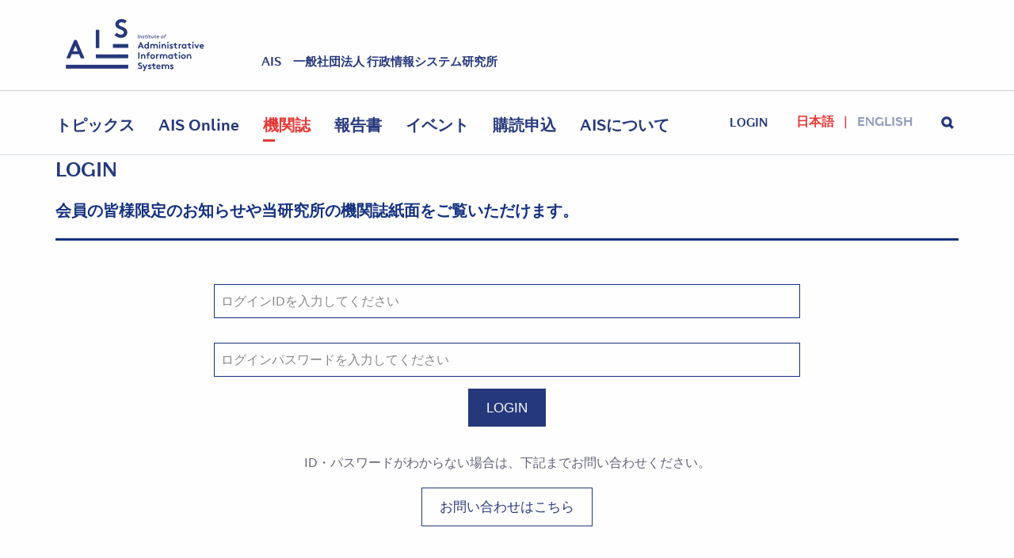

--- FILE ---
content_type: text/html; charset=UTF-8
request_url: https://www.iais.or.jp/login/?url=/articles/articlesa/20220812/202208_17/
body_size: 30070
content:
<!DOCTYPE html>
    <html class='no-js' lang='ja'>
        <head>
            <meta charset="utf-8">
            <meta http-equiv="X-UA-Compatible" content="IE=edge,chrome=1">
            <meta name="viewport" content="width=device-width,initial-scale=1,minimum-scale=1,user-scalable=no">
                        <link rel="stylesheet" href="/styles/main.css?20180215">
            <link rel="apple-touch-icon" sizes="180x180" href="https://www.iais.or.jp/wp-content/themes/ais/assets/favicon/apple-touch-icon.png">
            <link rel="icon" type="image/png" sizes="32x32" href="https://www.iais.or.jp/wp-content/themes/ais/assets/favicon/favicon-32x32.png">
            <link rel="icon" type="image/png" sizes="16x16" href="https://www.iais.or.jp/wp-content/themes/ais/assets/favicon/favicon-16x16.png">
            <link rel="manifest" href="https://www.iais.or.jp/wp-content/themes/ais/assets/favicon/site.webmanifest">
            <link rel="mask-icon" href="https://www.iais.or.jp/wp-content/themes/ais/assets/favicon/safari-pinned-tab.svg" color="#5bbad5">
            <link rel="shortcut icon" href="https://www.iais.or.jp/wp-content/themes/ais/assets/favicon/favicon.ico">
            <meta name="msapplication-TileColor" content="#da532c">
            <meta name="msapplication-config" content="https://www.iais.or.jp/wp-content/themes/ais/assets/favicon/browserconfig.xml">
            <meta name="theme-color" content="#ffffff">
            <script>(function(html){html.className = html.className.replace(/\bno-js\b/,'js')})(document.documentElement);</script>
<title>LOGIN | AIS | 一般社団法人 行政情報システム研究所</title>
	<style>img:is([sizes="auto" i], [sizes^="auto," i]) { contain-intrinsic-size: 3000px 1500px }</style>
	
		<!-- All in One SEO 4.9.0 - aioseo.com -->
	<meta name="robots" content="max-image-preview:large" />
	<link rel="canonical" href="https://www.iais.or.jp/login/" />
	<meta name="generator" content="All in One SEO (AIOSEO) 4.9.0" />
		<meta property="og:locale" content="ja_JP" />
		<meta property="og:site_name" content="AIS | 一般社団法人 行政情報システム研究所" />
		<meta property="og:type" content="article" />
		<meta property="og:title" content="LOGIN | AIS | 一般社団法人 行政情報システム研究所" />
		<meta property="og:url" content="https://www.iais.or.jp/login/" />
		<meta property="og:image" content="https://www.iais.or.jp/wp-content/uploads/2017/09/front-hero.jpg" />
		<meta property="og:image:secure_url" content="https://www.iais.or.jp/wp-content/uploads/2017/09/front-hero.jpg" />
		<meta property="og:image:width" content="2464" />
		<meta property="og:image:height" content="1634" />
		<meta property="article:published_time" content="2017-09-21T16:51:04+00:00" />
		<meta property="article:modified_time" content="2018-03-21T15:29:57+00:00" />
		<meta name="twitter:card" content="summary_large_image" />
		<meta name="twitter:title" content="LOGIN | AIS | 一般社団法人 行政情報システム研究所" />
		<meta name="twitter:image" content="https://www.iais.or.jp/wp-content/uploads/2017/09/front-hero.jpg" />
		<!-- All in One SEO -->

<script type="text/javascript">
	window._wp_rp_static_base_url = 'https://wprp.zemanta.com/static/';
	window._wp_rp_wp_ajax_url = "https://www.iais.or.jp/wp-admin/admin-ajax.php";
	window._wp_rp_plugin_version = '3.6.4';
	window._wp_rp_post_id = '12621';
	window._wp_rp_num_rel_posts = '6';
	window._wp_rp_thumbnails = false;
	window._wp_rp_post_title = 'LOGIN';
	window._wp_rp_post_tags = [];
	window._wp_rp_promoted_content = true;
</script>
	<style>img#wpstats{display:none}</style>
		
<script type="application/ld+json">
{
    "@context" : "http://schema.org",
    "@type" : "LocalBusiness",
    "name" : "AIS 一般社団法人 行政情報システム研究所",
    "url": "https://www.iais.or.jp/",
    "description": "AISは行政情報化を推進する専門機関として、我が国の電子政府の実現に向けた諸方策の具体化及び行政情報システムの整備・構築に的確に貢献するために、行政機関と企業社会一般との接点に位置する一般社団法人として情報システムに係る調査研究、普及啓発、役務の提供等の事業を実施しています。",
    "telephone" : "03-3500-1121",
    "email" : "adp@iais.or.jp",
    "address" : {
        "@type" : "PostalAddress",
        "postalCode" : "100-0012",
        "addressRegion": "東京都",
        "addressLocality": "千代田区",
        "streetAddress": "日比谷公園1-3　市政会館1階"
    },
    "geo": {
        "@type": "GeoCoordinates",
        "latitude": 35.671667,
        "longitude": 139.755486
    },
    "image": {
        "@type": "ImageObject",
        "url": "https://www.iais.or.jp/wp-content/themes/ais/assets/images/ais_logo.jpg"
    }
}
</script>
<script async src="https://platform.twitter.com/widgets.js" charset="utf-8"></script>
        </head>

        <body id="top" class="wp-singular page-template-default page page-id-12621 wp-theme-ais group-blog has-header-image page-two-column colors-light">
             <section class="site--header">
    <div class="row">
      <div class="small-6 shrink column">
        <div class="comp__logo"><a href="/" data-wpel-link="internal">
            <div class="icon icon--logo">
              <svg viewbox="0 0 200 76">
                <g fill-rule="evenodd">
                  <g>
                    <g>
                      <g>
                        <path d="M0.7,57.2l11.4-26.6h3.6l11.4,26.6h-5.4l-2.5-5.9H8.6L6,57.2H0.7z M10.5,46.8h6.8l-3.4-7.9L10.5,46.8z"></path>
                        <path d="M43.5,15.7h5.1v26.6h-5.1V15.7z"></path>
                        <path d="M74,19.9c1.5,1.7,3.8,2.9,6.3,2.9c2.3,0,3.9-1.4,3.9-3.3c0-3.4-4.9-3.8-8.5-5.9c-2.1-1.2-3.8-3-3.8-6                c0-4.7,4.4-7.5,8.8-7.5c2.7,0,5.2,0.6,7.7,2.5l-2.7,3.8c-1.1-1-2.8-1.7-4.6-1.7c-1.9,0-4.1,0.8-4.1,2.9c0,4.3,12.3,3,12.3,11.9                c0,4.7-4.2,8-9,8c-3.6,0-6.9-1.5-9.6-4L74,19.9z"></path>
                      </g>
                    </g>
                    <rect y="66.6" width="90.7" height="5.6"></rect>
                    <rect x="43.5" y="51.5" width="47.2" height="5.6"></rect>
                    <rect x="68.4" y="36.4" width="22.3" height="5.6"></rect>
                  </g>
                  <g>
                    <g>
                      <path d="M104.5,28.1l1-5.5h0.8l-1,5.5H104.5z"></path>
                      <path d="M110.6,25.9c0,0.2,0,0.4-0.1,0.6l-0.3,1.5h-0.8l0.3-1.5c0-0.2,0.1-0.5,0.1-0.6c0-0.5-0.4-0.8-0.9-0.8              c-0.4,0-0.8,0.2-1.1,0.6l-0.4,2.4h-0.8l0.6-3.6h0.7l-0.1,0.3c0.3-0.2,0.7-0.4,1.1-0.4c0.4,0,0.8,0.2,1.1,0.5              C110.4,25.2,110.6,25.5,110.6,25.9z"></path>
                      <path d="M111.6,27.1c0.3,0.2,0.6,0.4,1,0.4c0.4,0,0.6-0.2,0.6-0.5c0-0.2-0.3-0.4-0.6-0.5c-0.5-0.2-1-0.4-1-1              c0-0.7,0.7-1.2,1.4-1.2c0.6,0,0.9,0.2,1.2,0.4l-0.4,0.5c-0.2-0.2-0.5-0.3-0.8-0.3c-0.3,0-0.7,0.1-0.7,0.5c0,0.2,0.3,0.3,0.6,0.5              c0.4,0.2,0.9,0.5,0.9,1.1c0,0.7-0.6,1.2-1.4,1.2c-0.5,0-1-0.2-1.4-0.5L111.6,27.1z"></path>
                      <path d="M117.3,28.1c-0.2,0.1-0.4,0.1-0.5,0.1c-0.6,0-1.3-0.4-1.3-1.2c0-0.1,0-0.4,0.1-0.5l0.2-1.4h-1l0.1-0.7h1              l0.2-1h0.8l-0.2,1h1.2l-0.1,0.7h-1.2l-0.3,1.5c0,0.2-0.1,0.4-0.1,0.4c0,0.3,0.2,0.5,0.6,0.5c0.1,0,0.3,0,0.4-0.1L117.3,28.1z"></path>
                      <path d="M119.6,24.5l-0.6,3.6h-0.8l0.6-3.6H119.6z M119.4,22.6c0.3,0,0.5,0.2,0.5,0.5c0,0.3-0.2,0.5-0.5,0.5              c-0.3,0-0.5-0.2-0.5-0.5C118.9,22.9,119.1,22.6,119.4,22.6z"></path>
                      <path d="M122.7,28.1c-0.2,0.1-0.4,0.1-0.5,0.1c-0.6,0-1.3-0.4-1.3-1.2c0-0.1,0-0.4,0.1-0.5l0.2-1.4h-1l0.1-0.7h1              l0.2-1h0.8l-0.2,1h1.2l-0.1,0.7H122l-0.3,1.5c0,0.2-0.1,0.4-0.1,0.4c0,0.3,0.2,0.5,0.6,0.5c0.1,0,0.3,0,0.4-0.1L122.7,28.1z"></path>
                      <path d="M123.8,26.6c0-0.2,0-0.4,0.1-0.6l0.3-1.5h0.8l-0.3,1.5c0,0.2-0.1,0.5-0.1,0.6c0,0.5,0.4,0.8,0.8,0.8              c0.4,0,0.8-0.2,1.1-0.6l0.4-2.4h0.8l-0.6,3.6h-0.7l0.1-0.3c-0.3,0.2-0.7,0.4-1.1,0.4c-0.4,0-0.8-0.2-1.1-0.5              C124,27.4,123.8,27,123.8,26.6z"></path>
                      <path d="M130.9,28.1c-0.2,0.1-0.4,0.1-0.5,0.1c-0.6,0-1.3-0.4-1.3-1.2c0-0.1,0-0.4,0.1-0.5l0.2-1.4h-1l0.1-0.7h1              l0.2-1h0.8l-0.2,1h1.2l-0.1,0.7h-1.2l-0.3,1.5c0,0.2-0.1,0.4-0.1,0.4c0,0.3,0.2,0.5,0.6,0.5c0.1,0,0.3,0,0.4-0.1L130.9,28.1z"></path>
                      <path d="M135.3,26.1c0,0.1,0,0.3,0,0.3h-2.8c0,0.6,0.4,1.1,1.1,1.1c0.4,0,0.7-0.1,1-0.4l0.5,0.5              c-0.4,0.3-0.7,0.6-1.4,0.6c-0.4,0-0.8-0.1-1.2-0.4c-0.4-0.3-0.7-0.8-0.7-1.4c0-1.1,0.8-2,1.9-2C134.7,24.4,135.3,25.1,135.3,26.1              z M132.6,25.8h1.9c-0.1-0.5-0.4-0.8-0.9-0.8C133.1,25,132.7,25.3,132.6,25.8z"></path>
                      <path d="M140,28.2c-1.1,0-1.8-0.8-1.8-1.8c0-1.1,0.9-2,2-2c1.1,0,1.8,0.8,1.8,1.8C142,27.3,141.1,28.2,140,28.2z              M140.2,25.1c-0.7,0-1.3,0.6-1.3,1.3c0,0.6,0.5,1.1,1.1,1.1c0.7,0,1.3-0.6,1.3-1.3C141.3,25.6,140.8,25.1,140.2,25.1z"></path>
                      <path d="M145.7,23.2c-0.1,0-0.2-0.1-0.4-0.1c-0.5,0-0.8,0.3-0.9,0.8l-0.1,0.5h1.3l-0.1,0.7h-1.3l-0.5,3H143l0.5-3h-1              l0.1-0.7h1l0.1-0.6c0.2-0.9,0.7-1.4,1.6-1.4c0.2,0,0.4,0,0.6,0.1L145.7,23.2z"></path>
                      <path d="M104.2,43l4-9.4h1.3l4,9.4h-1.9l-0.9-2.1h-3.8L106,43H104.2z M107.6,39.3h2.4l-1.2-2.8L107.6,39.3z"></path>
                      <path d="M119,43v-0.5c-0.5,0.5-1.2,0.7-1.8,0.7c-1,0-1.9-0.4-2.5-1.1c-0.5-0.6-0.8-1.4-0.8-2.3              c0-1.9,1.4-3.4,3.2-3.4c0.7,0,1.3,0.2,1.8,0.6v-3.5h1.7V43H119z M118.9,38.8c-0.4-0.5-0.9-0.8-1.6-0.8c-1,0-1.7,0.8-1.7,1.8              c0,1,0.7,1.8,1.7,1.8c0.7,0,1.2-0.3,1.6-0.8V38.8z"></path>
                      <path d="M122.6,43v-6.5h1.7V37c0.5-0.5,1.1-0.7,1.8-0.7c0.9,0,1.7,0.4,2.2,1c0.5-0.5,1.3-1,2.3-1              c0.9,0,1.8,0.4,2.3,1c0.4,0.5,0.7,1.2,0.7,2.1V43h-1.7v-3.5c0-0.6-0.1-0.9-0.3-1.1c-0.3-0.3-0.6-0.4-1-0.4              c-0.8,0-1.3,0.5-1.6,0.9c0,0.2,0.1,0.5,0.1,0.7V43h-1.7v-3.5c0-0.6-0.1-0.9-0.3-1.1c-0.3-0.3-0.6-0.4-1-0.4              c-0.7,0-1.3,0.5-1.5,0.8V43H122.6z"></path>
                      <path d="M136.2,33.1c0.6,0,1.1,0.5,1.1,1.1c0,0.6-0.5,1.1-1.1,1.1c-0.6,0-1.1-0.5-1.1-1.1              C135.1,33.6,135.6,33.1,136.2,33.1z M137.1,43h-1.7v-6.5h1.7V43z"></path>
                      <path d="M139.1,43v-6.5h1.7V37c0.5-0.4,1.1-0.7,1.8-0.7c0.9,0,1.7,0.4,2.3,1c0.4,0.5,0.7,1.2,0.7,2.3V43h-1.7v-3.4              c0-0.6-0.1-1-0.4-1.2c-0.2-0.2-0.6-0.4-1-0.4c-0.7,0-1.3,0.5-1.6,0.8V43H139.1z"></path>
                      <path d="M148.3,33.1c0.6,0,1.1,0.5,1.1,1.1c0,0.6-0.5,1.1-1.1,1.1c-0.6,0-1.1-0.5-1.1-1.1              C147.2,33.6,147.7,33.1,148.3,33.1z M149.2,43h-1.7v-6.5h1.7V43z"></path>
                      <path d="M151.4,41c0.4,0.4,1.1,0.6,1.8,0.6c0.5,0,0.8-0.2,0.8-0.5c0-1-3.1-0.6-3.1-2.7c0-1.2,1.2-2,2.5-2              c0.8,0,1.8,0.3,2.2,0.7l-0.8,1.3c-0.3-0.2-0.8-0.4-1.2-0.4c-0.5,0-0.9,0.2-0.9,0.5c0,0.8,3.1,0.5,3.1,2.8c0,1.2-1.2,2-2.6,2              c-0.9,0-1.8-0.3-2.6-0.9L151.4,41z"></path>
                      <path d="M162,43c-0.2,0.1-0.8,0.1-1.1,0.1c-1,0-1.8-0.3-2.3-0.9c-0.3-0.4-0.5-1-0.5-1.9V38h-1.8v-1.5h1.8v-1.8h1.7              v1.8h2.1V38h-2.1v2.5c0,0.4,0.1,0.6,0.2,0.8c0.2,0.2,0.5,0.3,0.9,0.3c0.3,0,0.6,0,0.7-0.1L162,43z"></path>
                      <path d="M167.7,38c-0.1,0-0.4-0.1-0.6-0.1c-0.8,0-1.4,0.5-1.6,0.9V43h-1.7v-6.5h1.7v0.7c0.4-0.5,1.1-0.8,1.9-0.8              c0.3,0,0.4,0,0.6,0.1L167.7,38z"></path>
                      <path d="M175.2,43h-1.7v-0.5c-0.5,0.5-1.2,0.7-1.8,0.7c-1,0-1.9-0.4-2.5-1.1c-0.5-0.6-0.8-1.4-0.8-2.3              c0-1.9,1.4-3.4,3.2-3.4c0.7,0,1.4,0.2,1.9,0.7v-0.5h1.7V43z M173.5,38.8c-0.4-0.5-0.9-0.8-1.6-0.8c-1,0-1.7,0.8-1.7,1.8              c0,1,0.7,1.8,1.7,1.8c0.7,0,1.2-0.3,1.6-0.8V38.8z"></path>
                      <path d="M182.1,43c-0.2,0.1-0.8,0.1-1.1,0.1c-1,0-1.8-0.3-2.3-0.9c-0.3-0.4-0.5-1-0.5-1.9V38h-1.8v-1.5h1.8v-1.8h1.7              v1.8h2.1V38H180v2.5c0,0.4,0.1,0.6,0.2,0.8c0.2,0.2,0.5,0.3,0.9,0.3c0.3,0,0.6,0,0.7-0.1L182.1,43z"></path>
                      <path d="M184.7,33.1c0.6,0,1.1,0.5,1.1,1.1c0,0.6-0.5,1.1-1.1,1.1c-0.6,0-1.1-0.5-1.1-1.1              C183.6,33.6,184.1,33.1,184.7,33.1z M185.6,43h-1.7v-6.5h1.7V43z"></path>
                      <path d="M190.3,40.5l1.8-4h1.8l-3,6.5h-1.2l-3-6.5h1.8L190.3,40.5z"></path>
                      <path d="M200.4,42c-0.6,0.8-1.7,1.2-2.7,1.2c-1.9,0-3.4-1.3-3.4-3.4c0-1.8,1.2-3.4,3.2-3.4c1.8,0,3.1,1.5,3.1,3.3              c0,0.2,0,0.3,0,0.5H196c0.1,0.9,0.8,1.5,1.8,1.5c0.7,0,1.3-0.4,1.6-0.8L200.4,42z M198.8,38.9c-0.1-0.6-0.6-1.1-1.3-1.1              c-0.7,0-1.3,0.5-1.4,1.1H198.8z"></path>
                      <path d="M105.2,48.5h1.8v9.4h-1.8V48.5z"></path>
                      <path d="M109.1,57.9v-6.5h1.7v0.5c0.5-0.4,1.1-0.7,1.8-0.7c0.9,0,1.7,0.4,2.3,1c0.4,0.5,0.7,1.2,0.7,2.3v3.3h-1.7              v-3.4c0-0.6-0.1-1-0.4-1.2c-0.2-0.2-0.6-0.4-1-0.4c-0.7,0-1.3,0.5-1.6,0.8v4.2H109.1z"></path>
                      <path d="M121.7,49.9c-0.1,0-0.4-0.1-0.5-0.1c-0.4,0-0.8,0.1-1,0.4c-0.1,0.2-0.2,0.4-0.2,1v0.2h2v1.5h-2v5h-1.7v-5              h-1.7v-1.5h1.7v-0.3c0-1,0.2-1.7,0.7-2.1c0.5-0.4,1.1-0.8,2-0.8c0.3,0,0.7,0,1,0.1L121.7,49.9z"></path>
                      <path d="M126.1,51.3c2,0,3.5,1.5,3.5,3.4c0,1.9-1.5,3.4-3.5,3.4c-2,0-3.5-1.5-3.5-3.4              C122.6,52.8,124.1,51.3,126.1,51.3z M126.1,56.4c1,0,1.7-0.8,1.7-1.8c0-1-0.7-1.8-1.7-1.8c-1,0-1.7,0.8-1.7,1.8              C124.4,55.6,125.1,56.4,126.1,56.4z"></path>
                      <path d="M135,52.9c-0.1,0-0.4-0.1-0.6-0.1c-0.8,0-1.4,0.5-1.6,0.9v4.1H131v-6.5h1.7V52c0.4-0.5,1.1-0.8,1.9-0.8              c0.3,0,0.4,0,0.6,0.1L135,52.9z"></path>
                      <path d="M136.5,57.9v-6.5h1.7v0.5c0.5-0.5,1.1-0.7,1.8-0.7c0.9,0,1.7,0.4,2.2,1c0.5-0.5,1.3-1,2.3-1              c0.9,0,1.8,0.4,2.3,1c0.4,0.5,0.7,1.2,0.7,2.1v3.4h-1.7v-3.5c0-0.6-0.1-0.9-0.3-1.1c-0.3-0.3-0.6-0.4-1-0.4              c-0.8,0-1.3,0.5-1.6,0.9c0,0.2,0.1,0.5,0.1,0.7v3.4h-1.7v-3.5c0-0.6-0.1-0.9-0.3-1.1c-0.3-0.3-0.6-0.4-1-0.4              c-0.7,0-1.3,0.5-1.5,0.8v4.2H136.5z"></path>
                      <path d="M155.5,57.9h-1.7v-0.5c-0.5,0.5-1.2,0.7-1.8,0.7c-1,0-1.9-0.4-2.5-1.1c-0.5-0.6-0.8-1.4-0.8-2.3              c0-1.9,1.4-3.4,3.2-3.4c0.7,0,1.4,0.2,1.9,0.7v-0.5h1.7V57.9z M153.7,53.7c-0.4-0.5-0.9-0.8-1.6-0.8c-1,0-1.7,0.8-1.7,1.8              c0,1,0.7,1.8,1.7,1.8c0.7,0,1.2-0.3,1.6-0.8V53.7z"></path>
                      <path d="M162.4,57.9c-0.2,0.1-0.8,0.1-1.1,0.1c-1,0-1.8-0.3-2.3-0.9c-0.3-0.4-0.5-1-0.5-1.9v-2.3h-1.8v-1.5h1.8v-1.8              h1.7v1.8h2.1v1.5h-2.1v2.5c0,0.4,0.1,0.6,0.2,0.8c0.2,0.2,0.5,0.3,0.9,0.3c0.3,0,0.6,0,0.7-0.1L162.4,57.9z"></path>
                      <path d="M165,48c0.6,0,1.1,0.5,1.1,1.1c0,0.6-0.5,1.1-1.1,1.1c-0.6,0-1.1-0.5-1.1-1.1C163.8,48.5,164.4,48,165,48z              M165.9,57.9h-1.7v-6.5h1.7V57.9z"></path>
                      <path d="M170.8,51.3c2,0,3.5,1.5,3.5,3.4c0,1.9-1.5,3.4-3.5,3.4s-3.5-1.5-3.5-3.4C167.3,52.8,168.8,51.3,170.8,51.3z              M170.8,56.4c1,0,1.7-0.8,1.7-1.8c0-1-0.7-1.8-1.7-1.8c-1,0-1.7,0.8-1.7,1.8C169.1,55.6,169.8,56.4,170.8,56.4z"></path>
                      <path d="M175.7,57.9v-6.5h1.7v0.5c0.5-0.4,1.1-0.7,1.8-0.7c0.9,0,1.7,0.4,2.3,1c0.4,0.5,0.7,1.2,0.7,2.3v3.3h-1.7              v-3.4c0-0.6-0.1-1-0.4-1.2c-0.2-0.2-0.6-0.4-1-0.4c-0.7,0-1.3,0.5-1.6,0.8v4.2H175.7z"></path>
                      <path d="M105.5,70.3c0.5,0.6,1.4,1,2.2,1c0.8,0,1.4-0.5,1.4-1.2c0-1.2-1.7-1.4-3-2.1c-0.7-0.4-1.3-1.1-1.3-2.1              c0-1.7,1.5-2.6,3.1-2.6c1,0,1.8,0.2,2.7,0.9l-0.9,1.3c-0.4-0.3-1-0.6-1.6-0.6c-0.7,0-1.4,0.3-1.4,1c0,1.5,4.3,1,4.3,4.2              c0,1.7-1.5,2.8-3.2,2.8c-1.3,0-2.4-0.5-3.4-1.4L105.5,70.3z"></path>
                      <path d="M112.3,76l1.8-3.9l-2.9-5.8h1.9l1.9,3.9l1.8-3.9h1.8l-4.5,9.7H112.3z"></path>
                      <path d="M119.9,70.8c0.4,0.4,1.1,0.6,1.8,0.6c0.5,0,0.8-0.2,0.8-0.5c0-1-3.1-0.6-3.1-2.7c0-1.2,1.2-2,2.5-2              c0.8,0,1.8,0.3,2.2,0.7l-0.8,1.3c-0.3-0.2-0.8-0.4-1.2-0.4c-0.5,0-0.9,0.2-0.9,0.5c0,0.8,3.1,0.5,3.1,2.8c0,1.2-1.2,2-2.6,2              c-0.9,0-1.8-0.3-2.6-0.9L119.9,70.8z"></path>
                      <path d="M130.5,72.8c-0.2,0.1-0.8,0.1-1.1,0.1c-1,0-1.8-0.3-2.3-0.9c-0.3-0.4-0.5-1-0.5-1.9v-2.3h-1.8v-1.5h1.8v-1.8              h1.7v1.8h2.1v1.5h-2.1v2.5c0,0.4,0.1,0.6,0.2,0.8c0.2,0.2,0.5,0.3,0.9,0.3c0.3,0,0.6,0,0.7-0.1L130.5,72.8z"></path>
                      <path d="M137.5,71.8c-0.6,0.8-1.7,1.2-2.7,1.2c-1.9,0-3.4-1.3-3.4-3.4c0-1.8,1.2-3.4,3.2-3.4c1.8,0,3.1,1.5,3.1,3.3              c0,0.2,0,0.3,0,0.5h-4.5c0.1,0.9,0.8,1.5,1.8,1.5c0.7,0,1.3-0.4,1.6-0.8L137.5,71.8z M135.9,68.7c-0.1-0.6-0.6-1.1-1.3-1.1              c-0.7,0-1.3,0.5-1.4,1.1H135.9z"></path>
                      <path d="M139.2,72.8v-6.5h1.7v0.5c0.5-0.5,1.1-0.7,1.8-0.7c0.9,0,1.7,0.4,2.2,1c0.5-0.5,1.3-1,2.3-1              c0.9,0,1.8,0.4,2.3,1c0.4,0.5,0.7,1.2,0.7,2.1v3.4h-1.7v-3.5c0-0.6-0.1-0.9-0.3-1.1c-0.3-0.3-0.6-0.4-1-0.4              c-0.8,0-1.3,0.5-1.6,0.9c0,0.2,0.1,0.5,0.1,0.7v3.4h-1.7v-3.5c0-0.6-0.1-0.9-0.3-1.1c-0.3-0.3-0.6-0.4-1-0.4              c-0.7,0-1.3,0.5-1.5,0.8v4.2H139.2z"></path>
                      <path d="M152.1,70.8c0.4,0.4,1.1,0.6,1.8,0.6c0.5,0,0.8-0.2,0.8-0.5c0-1-3.1-0.6-3.1-2.7c0-1.2,1.2-2,2.5-2              c0.8,0,1.8,0.3,2.2,0.7l-0.8,1.3c-0.3-0.2-0.8-0.4-1.2-0.4c-0.5,0-0.9,0.2-0.9,0.5c0,0.8,3.1,0.5,3.1,2.8c0,1.2-1.2,2-2.6,2              c-0.9,0-1.8-0.3-2.6-0.9L152.1,70.8z"></path>
                    </g>
                  </g>
                </g>
              </svg>
            </div></a></div>
      </div>
      <div class="small-6 expand column align-self-bottom">
        <div class="comp__tagline">
                    <p>AIS　一般社団法人 行政情報システム研究所</p>
                  </div>
      </div>
    </div>
    <div class="comp__toggle-menu">
      <div class="icon icon--toggle-menu">
        <svg>
          <use xlink:href="/images/svg-sprite.svg#icon--toggle-menu"></use>
        </svg>
      </div>
      <div class="icon icon--close">
        <svg>
          <use xlink:href="/images/svg-sprite.svg#icon--close"></use>
        </svg>
      </div>
    </div>
    <div class="comp__navigation">
      <div class="row collapse align-middle">
        <div class="comp__logo--mini column shrink" style="display: none;"><a href="/" data-wpel-link="internal">
            <div class="icon--logo--mini">
              <svg viewbox="0 0 80 60">
                <g fill-rule="evenodd">
                  <path d="M0,49.0105263 L11.4526316,22.4 L15.0736842,22.4 L26.5263158,49.0105263 L21.0526316,49.0105263 L18.5263158,43.1157895 L7.91578947,43.1157895 L5.38947368,49.0105263 L0,49.0105263 Z M9.85263158,38.4842105 L16.5894737,38.4842105 L13.2210526,30.5684211 L9.85263158,38.4842105 Z" fill-rule="nonzero"></path>
                  <rect fill-rule="nonzero" x="38.9894737" y="11.5368421" width="5.13684211" height="26.6105263"></rect>
                  <path d="M64.4210526,19.8736842 C65.9368421,21.5578947 68.2947368,22.8210526 70.7368421,22.8210526 C73.0105263,22.8210526 74.6105263,21.3894737 74.6105263,19.4526316 C74.6105263,16 69.6421053,15.5789474 66.1052632,13.4736842 C64,12.2947368 62.3157895,10.5263158 62.3157895,7.49473684 C62.3157895,2.77894737 66.6947368,0 71.0736842,0 C73.7684211,0 76.2947368,0.673684211 78.8210526,2.52631579 L76.1263158,6.31578947 C75.0315789,5.30526316 73.2631579,4.54736842 71.4947368,4.54736842 C69.5578947,4.54736842 67.3684211,5.38947368 67.3684211,7.41052632 C67.3684211,11.7052632 79.6631579,10.3578947 79.6631579,19.3684211 C79.6631579,24.0842105 75.4526316,27.3684211 70.6526316,27.3684211 C67.1157895,27.3684211 63.7473684,25.8526316 61.0526316,23.4105263 L64.4210526,19.8736842 Z" fill-rule="nonzero"></path>
                  <rect fill-rule="nonzero" x="38.9052632" y="44.5473684" width="40.8421053" height="4.46315789"></rect>
                  <rect fill-rule="nonzero" x="60.7157895" y="33.7684211" width="19.0315789" height="4.46315789"></rect>
                  <rect fill-rule="nonzero" x="0" y="55.3263158" width="79.7473684" height="4.46315789"></rect>
                </g>
              </svg>
            </div></a></div>
        <nav class="navigation column">
          <ul id="navLs" class="navigation__list">
            <li class="list-item"><a href="/topics/" data-wpel-link="internal">トピックス</a></li>
            <li class="list-item"><a href="/ais_online/" data-wpel-link="internal">AIS Online</a></li>
            <li class="list-item"><a href="/articles/" data-wpel-link="internal">機関誌</a></li>
            <li class="list-item"><a href="/reports/" data-wpel-link="internal">報告書</a></li>
            <li class="list-item"><a href="/seminars/" data-wpel-link="internal">イベント</a></li>
            <li class="list-item">
              <a href="/aboutus/membership/#subscription" data-wpel-link="internal">購読申込</a>
            </li>
            <li class="list-item"><a href="/aboutus/" data-wpel-link="internal">AISについて</a></li>
          </ul>
        </nav>
        <div class="comp__login">
        <div id="ToggleLogin" class="toggle--login">
<a href="/login/?url=%2Flogin%2F%3Furl%3D%2Farticles%2Farticlesa%2F20220812%2F202208_17%2F" data-wpel-link="internal">login</a></div>
        </div>
        <div id="LangLs" class="comp__language-selector column shrink">
          <ul class="language__list">
            <li class="list-item active">日本語</li>
            <li class="list-item"><a href="/en/" data-wpel-link="internal">English</a></li>
          </ul>
        </div>
        <div id="ToggleSearch" class="comp__search column shrink">
          <div class="toggle--search">
            <div class="icon icon--search">
              <svg>
                <use xlink:href="/images/svg-sprite.svg#icon--search"></use>
              </svg>
            </div>
            <div class="icon icon--close">
              <svg>
                <use xlink:href="/images/svg-sprite.svg#icon--close"></use>
              </svg>
            </div>
          </div>
        </div>
        <div class="comp__search-form">
          <form class="input-group"  action="/" method="get" name="sf">
            <div class="row collapse align-center align-middle">
              <div class="column shrink">
                    <div class="comp__filter undefined">
                      <select id="searchFilter" class="select--topic prefix" name="category_name">
                        <option value="">All Category</option>
                        <option value="topics">Topics</option>
                        <option value="articles">Articles</option>
                        <option value="reports">Reports</option>
                        <option value="seminars">Seminars</option>
                      </select>
                    </div>
              </div>
              <div class="column medium-expand">
                <input type="text" class="input--search" value="" name="s">
              </div>
              <div class="column shrink"><a href="#" class="button large postfix button--solid" onclick="javascript:document.sf.submit();">検索</a></div>
            </div>
          </form>
        </div>
      </div>
    </div>
  </section>            <section class="site--main">	<div class="container container--no-padding container--top-border">
		<div class="row align-left">
			<div class="small-12 column">
				<div class="comp__page-title comp__page-title--section">
					<h1 class="fc-ais">LOGIN</h1>
				</div>
			</div>
		</div>
	</div>
	<div class="container container--no-padding">
		<div class="row about--content">
			<div class="small-12 column">
        <h2>会員の皆様限定のお知らせや当研究所の機関誌紙面をご覧いただけます。</h2>
			</div>
             <div class="small-12 medium-10 large-8 medium-offset-1 medium-offset-2 column">
				<article class="comp__article taC">
<form  class="box-form" method="post" action="/wp-content/themes/ais/searchform.php ">       
<input type="hidden" name="rd" value="/articles/articlesa/20220812/202208_17/">  
<input type="hidden" name="r1" value="DJymK3ImMKWm">  
<input type="hidden" name="r2" value="DJymKmVjZGx=">  
<input type="hidden" name="r3" value="qTImqN==">  
<input type="hidden" name="r4" value="rzuPI0gjKaqGpJHjMmSQoRR0XwOvpatb">  
		
<p><input type="text" placeholder="ログインIDを入力してください"   name="log" id="login_username" ></p>
        		<p><input type="password" placeholder="ログインパスワードを入力してください" name="pwd" id="login_password" ></p>
				<p><input class="button button--primary large" type="submit" value="LOGIN"></p>
        	</form>
        	<p>ID・パスワードがわからない場合は、下記までお問い合わせください。</p>
        	<div class="comp__content">
        	<a href="/aboutus/contact/" class="button button--outline button--primary large" data-wpel-link="internal">お問い合わせはこちら</a>
        	</div>
        </article>
        </div>

		</div>
	</div>
</section>

<!-- <div class="top_btn">
	<a href="#top">
		<p class="triangle"></p>
	</a>
</div> -->

<section class="site--footer">
    <div class="container container--bgcolor02">
      <div class="comp__site--footer">
        <div class="row align-right">
          <div class="small-12 large-5 column">
            <div class="row">
              <div class="comp__site--footer__link_list small-6 column">
                <ul class="navigation__list">
                  <li class="list-item"><a href="/topics/" data-wpel-link="internal">トピックス</a></li>
                  <li class="list-item"><a href="/ais_online/" data-wpel-link="internal">AIS Online</a></li>
                  <li class="list-item"><a href="/articles/" data-wpel-link="internal">機関誌</a></li>
                  <li class="list-item"><a href="/reports/" data-wpel-link="internal">報告書</a></li>
                  <li class="list-item"><a href="/seminars/" data-wpel-link="internal">イベント</a></li>
                  <li class="list-item"><a href="/aboutus/membership/#subscription" data-wpel-link="internal">購読申込</a></li>
                </ul>
              </div>
              <div class="comp__site--footer__social-link_list small-12 column">
                <ul class="social-link__list">
                  <li class="list-item"><a href="https://www.facebook.com/iais.f/" target="_blank" data-wpel-link="external" rel="external noopener noreferrer">
                      <div class="icon icon--facebook">
                        <svg>
                          <use xlink:href="/images/svg-sprite.svg#icon--facebook"></use>
                        </svg>
                      </div></a>
                  </li>
                  <li class="list-item">
                    <div class="icon">
                      <a class="x_icon" href="https://twitter.com/AIS_JP" target="_blank" data-wpel-link="external" rel="external noopener noreferrer">
                        <img class="x_icon_before" src="https://www.iais.or.jp/wp-content/themes/ais/assets/images/Twitter social icons - circle - white.png" alt="twitter_icon">
                        <img class="x_icon_after" src="https://www.iais.or.jp/wp-content/themes/ais/assets/images/Twitter social icons - circle - blue.png" alt="twitter_icon">
                      </a>
                    </div>
                  </li>
                </ul>
              </div>
            </div>
          </div>
          <div class="small-12 medium-6 large-4 column">
            <div class="comp__footer-text">
              <p class="title address footer_text_size">AIS<br>一般社団法人 行政情報システム研究所<br>100-0012<br>東京都千代田区日比谷公園1-3　市政会館1階</p>
              <p class="google-link"><a href="https://goo.gl/maps/weMeVm5F7Sk" target="_blank" data-wpel-link="external" rel="external noopener noreferrer">find us in google map</a></p>
              <p class="tel"><a href="tel:0335001121" data-wpel-link="internal">Tel: 03-3500-1121</a></p>
              <p class="fax">Fax: 03-3500-1122</p>
              <p class="mail mb20">adp<@>iais.or.jp <@>は@に置き換えてください。</p>
              <p class=""><a href="/policy/" data-wpel-link="internal">Privacy policy</a></p>
              <p class=""><a href="/sitemap/" data-wpel-link="internal">Sitemap</a></p>
            </div>
          </div>
          <div class="small-12 medium-6 large-3 column">
            <div class="comp__footer-text">
              <p class="title footer_text_size">調査普及部</p>
              <p class="tel"><a href="tel:0335001121" data-wpel-link="internal">Tel: 03-3500-1121</a></p>
              <p class="fax">Fax: 03-3500-1122</p>
            </div>
            <div class="comp__footer-text">
              <p class="title footer_text_size">システム事業部</p>
              <p class="tel"><a href="tel:0335001125" data-wpel-link="internal">Tel: 03-3500-1125</a></p>
              <p class="fax">Fax: 03-3500-1126</p>
            </div>
          </div>
        </div>
      </div>
    </div>
  </section>
 <script src="/scripts/ga.js"></script>
<script src="/scripts/main.js"></script> 


<div id="fb-root"></div>
<script>(function(d, s, id) {
  var js, fjs = d.getElementsByTagName(s)[0];
  if (d.getElementById(id)) return;
  js = d.createElement(s); js.id = id;
  js.src = "//connect.facebook.net/ja_JP/sdk.js#xfbml=1&version=v2.10&appId=255539387791973";
  fjs.parentNode.insertBefore(js, fjs);
}(document, 'script', 'facebook-jssdk'));</script>
<script>
$(function () {
    $("a[href*='.pdf']").attr('target', '_blank').addClass('pdf');
});
</script>

<script type="text/javascript">
            if(!window._pt_sp_2){
                window._pt_lt = new Date().getTime();
                window._pt_sp_2 = [];
                _pt_sp_2.push("setAccount,456ddc18");
                var _protocol =(("https:" == document.location.protocol) ? " https://" : " http://");
                (function() {
                    var atag = document.createElement("script");
                    atag.type = "text/javascript";
                    atag.async = true;
                    atag.src = _protocol + "js.ptengine.jp/456ddc18.js";
                    var s = document.getElementsByTagName("script")[0];
                    s.parentNode.insertBefore(atag, s);
                })();
            }
</script>

<script type="speculationrules">
{"prefetch":[{"source":"document","where":{"and":[{"href_matches":"\/*"},{"not":{"href_matches":["\/wp-*.php","\/wp-admin\/*","\/wp-content\/uploads\/*","\/wp-content\/*","\/wp-content\/plugins\/*","\/wp-content\/themes\/ais\/*","\/*\\?(.+)"]}},{"not":{"selector_matches":"a[rel~=\"nofollow\"]"}},{"not":{"selector_matches":".no-prefetch, .no-prefetch a"}}]},"eagerness":"conservative"}]}
</script>
<link rel='stylesheet' id='wp-block-library-css' href='https://www.iais.or.jp/wp-includes/css/dist/block-library/style.min.css?ver=6.8.3' type='text/css' media='all' />
<style id='classic-theme-styles-inline-css' type='text/css'>
/*! This file is auto-generated */
.wp-block-button__link{color:#fff;background-color:#32373c;border-radius:9999px;box-shadow:none;text-decoration:none;padding:calc(.667em + 2px) calc(1.333em + 2px);font-size:1.125em}.wp-block-file__button{background:#32373c;color:#fff;text-decoration:none}
</style>
<link rel='stylesheet' id='aioseo/css/src/vue/standalone/blocks/table-of-contents/global.scss-css' href='https://www.iais.or.jp/wp-content/plugins/all-in-one-seo-pack/dist/Lite/assets/css/table-of-contents/global.e90f6d47.css?ver=4.9.0' type='text/css' media='all' />
<link rel='stylesheet' id='mediaelement-css' href='https://www.iais.or.jp/wp-includes/js/mediaelement/mediaelementplayer-legacy.min.css?ver=4.2.17' type='text/css' media='all' />
<link rel='stylesheet' id='wp-mediaelement-css' href='https://www.iais.or.jp/wp-includes/js/mediaelement/wp-mediaelement.min.css?ver=6.8.3' type='text/css' media='all' />
<style id='jetpack-sharing-buttons-style-inline-css' type='text/css'>
.jetpack-sharing-buttons__services-list{display:flex;flex-direction:row;flex-wrap:wrap;gap:0;list-style-type:none;margin:5px;padding:0}.jetpack-sharing-buttons__services-list.has-small-icon-size{font-size:12px}.jetpack-sharing-buttons__services-list.has-normal-icon-size{font-size:16px}.jetpack-sharing-buttons__services-list.has-large-icon-size{font-size:24px}.jetpack-sharing-buttons__services-list.has-huge-icon-size{font-size:36px}@media print{.jetpack-sharing-buttons__services-list{display:none!important}}.editor-styles-wrapper .wp-block-jetpack-sharing-buttons{gap:0;padding-inline-start:0}ul.jetpack-sharing-buttons__services-list.has-background{padding:1.25em 2.375em}
</style>
<style id='global-styles-inline-css' type='text/css'>
:root{--wp--preset--aspect-ratio--square: 1;--wp--preset--aspect-ratio--4-3: 4/3;--wp--preset--aspect-ratio--3-4: 3/4;--wp--preset--aspect-ratio--3-2: 3/2;--wp--preset--aspect-ratio--2-3: 2/3;--wp--preset--aspect-ratio--16-9: 16/9;--wp--preset--aspect-ratio--9-16: 9/16;--wp--preset--color--black: #000000;--wp--preset--color--cyan-bluish-gray: #abb8c3;--wp--preset--color--white: #ffffff;--wp--preset--color--pale-pink: #f78da7;--wp--preset--color--vivid-red: #cf2e2e;--wp--preset--color--luminous-vivid-orange: #ff6900;--wp--preset--color--luminous-vivid-amber: #fcb900;--wp--preset--color--light-green-cyan: #7bdcb5;--wp--preset--color--vivid-green-cyan: #00d084;--wp--preset--color--pale-cyan-blue: #8ed1fc;--wp--preset--color--vivid-cyan-blue: #0693e3;--wp--preset--color--vivid-purple: #9b51e0;--wp--preset--gradient--vivid-cyan-blue-to-vivid-purple: linear-gradient(135deg,rgba(6,147,227,1) 0%,rgb(155,81,224) 100%);--wp--preset--gradient--light-green-cyan-to-vivid-green-cyan: linear-gradient(135deg,rgb(122,220,180) 0%,rgb(0,208,130) 100%);--wp--preset--gradient--luminous-vivid-amber-to-luminous-vivid-orange: linear-gradient(135deg,rgba(252,185,0,1) 0%,rgba(255,105,0,1) 100%);--wp--preset--gradient--luminous-vivid-orange-to-vivid-red: linear-gradient(135deg,rgba(255,105,0,1) 0%,rgb(207,46,46) 100%);--wp--preset--gradient--very-light-gray-to-cyan-bluish-gray: linear-gradient(135deg,rgb(238,238,238) 0%,rgb(169,184,195) 100%);--wp--preset--gradient--cool-to-warm-spectrum: linear-gradient(135deg,rgb(74,234,220) 0%,rgb(151,120,209) 20%,rgb(207,42,186) 40%,rgb(238,44,130) 60%,rgb(251,105,98) 80%,rgb(254,248,76) 100%);--wp--preset--gradient--blush-light-purple: linear-gradient(135deg,rgb(255,206,236) 0%,rgb(152,150,240) 100%);--wp--preset--gradient--blush-bordeaux: linear-gradient(135deg,rgb(254,205,165) 0%,rgb(254,45,45) 50%,rgb(107,0,62) 100%);--wp--preset--gradient--luminous-dusk: linear-gradient(135deg,rgb(255,203,112) 0%,rgb(199,81,192) 50%,rgb(65,88,208) 100%);--wp--preset--gradient--pale-ocean: linear-gradient(135deg,rgb(255,245,203) 0%,rgb(182,227,212) 50%,rgb(51,167,181) 100%);--wp--preset--gradient--electric-grass: linear-gradient(135deg,rgb(202,248,128) 0%,rgb(113,206,126) 100%);--wp--preset--gradient--midnight: linear-gradient(135deg,rgb(2,3,129) 0%,rgb(40,116,252) 100%);--wp--preset--font-size--small: 13px;--wp--preset--font-size--medium: 20px;--wp--preset--font-size--large: 36px;--wp--preset--font-size--x-large: 42px;--wp--preset--spacing--20: 0.44rem;--wp--preset--spacing--30: 0.67rem;--wp--preset--spacing--40: 1rem;--wp--preset--spacing--50: 1.5rem;--wp--preset--spacing--60: 2.25rem;--wp--preset--spacing--70: 3.38rem;--wp--preset--spacing--80: 5.06rem;--wp--preset--shadow--natural: 6px 6px 9px rgba(0, 0, 0, 0.2);--wp--preset--shadow--deep: 12px 12px 50px rgba(0, 0, 0, 0.4);--wp--preset--shadow--sharp: 6px 6px 0px rgba(0, 0, 0, 0.2);--wp--preset--shadow--outlined: 6px 6px 0px -3px rgba(255, 255, 255, 1), 6px 6px rgba(0, 0, 0, 1);--wp--preset--shadow--crisp: 6px 6px 0px rgba(0, 0, 0, 1);}:where(.is-layout-flex){gap: 0.5em;}:where(.is-layout-grid){gap: 0.5em;}body .is-layout-flex{display: flex;}.is-layout-flex{flex-wrap: wrap;align-items: center;}.is-layout-flex > :is(*, div){margin: 0;}body .is-layout-grid{display: grid;}.is-layout-grid > :is(*, div){margin: 0;}:where(.wp-block-columns.is-layout-flex){gap: 2em;}:where(.wp-block-columns.is-layout-grid){gap: 2em;}:where(.wp-block-post-template.is-layout-flex){gap: 1.25em;}:where(.wp-block-post-template.is-layout-grid){gap: 1.25em;}.has-black-color{color: var(--wp--preset--color--black) !important;}.has-cyan-bluish-gray-color{color: var(--wp--preset--color--cyan-bluish-gray) !important;}.has-white-color{color: var(--wp--preset--color--white) !important;}.has-pale-pink-color{color: var(--wp--preset--color--pale-pink) !important;}.has-vivid-red-color{color: var(--wp--preset--color--vivid-red) !important;}.has-luminous-vivid-orange-color{color: var(--wp--preset--color--luminous-vivid-orange) !important;}.has-luminous-vivid-amber-color{color: var(--wp--preset--color--luminous-vivid-amber) !important;}.has-light-green-cyan-color{color: var(--wp--preset--color--light-green-cyan) !important;}.has-vivid-green-cyan-color{color: var(--wp--preset--color--vivid-green-cyan) !important;}.has-pale-cyan-blue-color{color: var(--wp--preset--color--pale-cyan-blue) !important;}.has-vivid-cyan-blue-color{color: var(--wp--preset--color--vivid-cyan-blue) !important;}.has-vivid-purple-color{color: var(--wp--preset--color--vivid-purple) !important;}.has-black-background-color{background-color: var(--wp--preset--color--black) !important;}.has-cyan-bluish-gray-background-color{background-color: var(--wp--preset--color--cyan-bluish-gray) !important;}.has-white-background-color{background-color: var(--wp--preset--color--white) !important;}.has-pale-pink-background-color{background-color: var(--wp--preset--color--pale-pink) !important;}.has-vivid-red-background-color{background-color: var(--wp--preset--color--vivid-red) !important;}.has-luminous-vivid-orange-background-color{background-color: var(--wp--preset--color--luminous-vivid-orange) !important;}.has-luminous-vivid-amber-background-color{background-color: var(--wp--preset--color--luminous-vivid-amber) !important;}.has-light-green-cyan-background-color{background-color: var(--wp--preset--color--light-green-cyan) !important;}.has-vivid-green-cyan-background-color{background-color: var(--wp--preset--color--vivid-green-cyan) !important;}.has-pale-cyan-blue-background-color{background-color: var(--wp--preset--color--pale-cyan-blue) !important;}.has-vivid-cyan-blue-background-color{background-color: var(--wp--preset--color--vivid-cyan-blue) !important;}.has-vivid-purple-background-color{background-color: var(--wp--preset--color--vivid-purple) !important;}.has-black-border-color{border-color: var(--wp--preset--color--black) !important;}.has-cyan-bluish-gray-border-color{border-color: var(--wp--preset--color--cyan-bluish-gray) !important;}.has-white-border-color{border-color: var(--wp--preset--color--white) !important;}.has-pale-pink-border-color{border-color: var(--wp--preset--color--pale-pink) !important;}.has-vivid-red-border-color{border-color: var(--wp--preset--color--vivid-red) !important;}.has-luminous-vivid-orange-border-color{border-color: var(--wp--preset--color--luminous-vivid-orange) !important;}.has-luminous-vivid-amber-border-color{border-color: var(--wp--preset--color--luminous-vivid-amber) !important;}.has-light-green-cyan-border-color{border-color: var(--wp--preset--color--light-green-cyan) !important;}.has-vivid-green-cyan-border-color{border-color: var(--wp--preset--color--vivid-green-cyan) !important;}.has-pale-cyan-blue-border-color{border-color: var(--wp--preset--color--pale-cyan-blue) !important;}.has-vivid-cyan-blue-border-color{border-color: var(--wp--preset--color--vivid-cyan-blue) !important;}.has-vivid-purple-border-color{border-color: var(--wp--preset--color--vivid-purple) !important;}.has-vivid-cyan-blue-to-vivid-purple-gradient-background{background: var(--wp--preset--gradient--vivid-cyan-blue-to-vivid-purple) !important;}.has-light-green-cyan-to-vivid-green-cyan-gradient-background{background: var(--wp--preset--gradient--light-green-cyan-to-vivid-green-cyan) !important;}.has-luminous-vivid-amber-to-luminous-vivid-orange-gradient-background{background: var(--wp--preset--gradient--luminous-vivid-amber-to-luminous-vivid-orange) !important;}.has-luminous-vivid-orange-to-vivid-red-gradient-background{background: var(--wp--preset--gradient--luminous-vivid-orange-to-vivid-red) !important;}.has-very-light-gray-to-cyan-bluish-gray-gradient-background{background: var(--wp--preset--gradient--very-light-gray-to-cyan-bluish-gray) !important;}.has-cool-to-warm-spectrum-gradient-background{background: var(--wp--preset--gradient--cool-to-warm-spectrum) !important;}.has-blush-light-purple-gradient-background{background: var(--wp--preset--gradient--blush-light-purple) !important;}.has-blush-bordeaux-gradient-background{background: var(--wp--preset--gradient--blush-bordeaux) !important;}.has-luminous-dusk-gradient-background{background: var(--wp--preset--gradient--luminous-dusk) !important;}.has-pale-ocean-gradient-background{background: var(--wp--preset--gradient--pale-ocean) !important;}.has-electric-grass-gradient-background{background: var(--wp--preset--gradient--electric-grass) !important;}.has-midnight-gradient-background{background: var(--wp--preset--gradient--midnight) !important;}.has-small-font-size{font-size: var(--wp--preset--font-size--small) !important;}.has-medium-font-size{font-size: var(--wp--preset--font-size--medium) !important;}.has-large-font-size{font-size: var(--wp--preset--font-size--large) !important;}.has-x-large-font-size{font-size: var(--wp--preset--font-size--x-large) !important;}
:where(.wp-block-post-template.is-layout-flex){gap: 1.25em;}:where(.wp-block-post-template.is-layout-grid){gap: 1.25em;}
:where(.wp-block-columns.is-layout-flex){gap: 2em;}:where(.wp-block-columns.is-layout-grid){gap: 2em;}
:root :where(.wp-block-pullquote){font-size: 1.5em;line-height: 1.6;}
</style>
<link rel='stylesheet' id='flexible-table-block-css' href='https://www.iais.or.jp/wp-content/plugins/flexible-table-block/build/style-index.css?ver=1748313242' type='text/css' media='all' />
<style id='flexible-table-block-inline-css' type='text/css'>
.wp-block-flexible-table-block-table.wp-block-flexible-table-block-table>table{width:100%;max-width:100%;border-collapse:collapse;}.wp-block-flexible-table-block-table.wp-block-flexible-table-block-table.is-style-stripes tbody tr:nth-child(even) th{background-color:#ffffff;}.wp-block-flexible-table-block-table.wp-block-flexible-table-block-table.is-style-stripes tbody tr:nth-child(even) td{background-color:#ffffff;}.wp-block-flexible-table-block-table.wp-block-flexible-table-block-table>table tr th,.wp-block-flexible-table-block-table.wp-block-flexible-table-block-table>table tr td{padding:0.5em;border-width:1px;border-style:solid;border-color:#000000;text-align:left;vertical-align:middle;}.wp-block-flexible-table-block-table.wp-block-flexible-table-block-table>table tr th{background-color:#abb8c3;}.wp-block-flexible-table-block-table.wp-block-flexible-table-block-table>table tr td{background-color:#ffffff;}@media screen and (min-width:769px){.wp-block-flexible-table-block-table.is-scroll-on-pc{overflow-x:scroll;}.wp-block-flexible-table-block-table.is-scroll-on-pc table{max-width:none;align-self:self-start;}}@media screen and (max-width:768px){.wp-block-flexible-table-block-table.is-scroll-on-mobile{overflow-x:scroll;}.wp-block-flexible-table-block-table.is-scroll-on-mobile table{max-width:none;align-self:self-start;}.wp-block-flexible-table-block-table table.is-stacked-on-mobile th,.wp-block-flexible-table-block-table table.is-stacked-on-mobile td{width:100%!important;display:block;}}
</style>
<link rel='stylesheet' id='twentyseventeen-style-css' href='https://www.iais.or.jp/wp-content/themes/ais/style.css?ver=6.8.3' type='text/css' media='all' />
<!--[if lt IE 9]>
<link rel='stylesheet' id='twentyseventeen-ie8-css' href='https://www.iais.or.jp/wp-content/themes/ais/assets/css/ie8.css?ver=1.0' type='text/css' media='all' />
<![endif]-->
<link rel='stylesheet' id='fancybox-css' href='https://www.iais.or.jp/wp-content/plugins/easy-fancybox/fancybox/1.5.4/jquery.fancybox.min.css?ver=6.8.3' type='text/css' media='screen' />
<script type="module"  src="https://www.iais.or.jp/wp-content/plugins/all-in-one-seo-pack/dist/Lite/assets/table-of-contents.95d0dfce.js?ver=4.9.0" id="aioseo/js/src/vue/standalone/blocks/table-of-contents/frontend.js-js"></script>
<!--[if lt IE 9]>
<script type="text/javascript" src="https://www.iais.or.jp/wp-content/themes/ais/assets/js/html5.js?ver=3.7.3" id="html5-js"></script>
<![endif]-->
<script type="text/javascript" id="twentyseventeen-skip-link-focus-fix-js-extra">
/* <![CDATA[ */
var twentyseventeenScreenReaderText = {"quote":"<svg class=\"icon icon-quote-right\" aria-hidden=\"true\" role=\"img\"> <use href=\"#icon-quote-right\" xlink:href=\"#icon-quote-right\"><\/use> <\/svg>"};
/* ]]> */
</script>
<script type="text/javascript" src="https://www.iais.or.jp/wp-content/themes/ais/assets/js/skip-link-focus-fix.js?ver=1.0" id="twentyseventeen-skip-link-focus-fix-js"></script>
<script type="text/javascript" src="https://www.iais.or.jp/wp-includes/js/jquery/jquery.min.js?ver=3.7.1" id="jquery-core-js"></script>
<script type="text/javascript" src="https://www.iais.or.jp/wp-includes/js/jquery/jquery-migrate.min.js?ver=3.4.1" id="jquery-migrate-js"></script>
<script type="text/javascript" src="https://www.iais.or.jp/wp-content/themes/ais/assets/js/global.js?ver=1.0" id="twentyseventeen-global-js"></script>
<script type="text/javascript" src="https://www.iais.or.jp/wp-content/themes/ais/assets/js/jquery.scrollTo.js?ver=2.1.2" id="jquery-scrollto-js"></script>
<script type="text/javascript" src="https://www.iais.or.jp/wp-content/plugins/easy-fancybox/vendor/purify.min.js?ver=6.8.3" id="fancybox-purify-js"></script>
<script type="text/javascript" id="jquery-fancybox-js-extra">
/* <![CDATA[ */
var efb_i18n = {"close":"Close","next":"Next","prev":"Previous","startSlideshow":"Start slideshow","toggleSize":"Toggle size"};
/* ]]> */
</script>
<script type="text/javascript" src="https://www.iais.or.jp/wp-content/plugins/easy-fancybox/fancybox/1.5.4/jquery.fancybox.min.js?ver=6.8.3" id="jquery-fancybox-js"></script>
<script type="text/javascript" id="jquery-fancybox-js-after">
/* <![CDATA[ */
var fb_timeout, fb_opts={'autoScale':true,'showCloseButton':true,'margin':20,'pixelRatio':'false','centerOnScroll':false,'enableEscapeButton':true,'overlayShow':true,'hideOnOverlayClick':true,'minVpHeight':320,'disableCoreLightbox':'true','enableBlockControls':'true','fancybox_openBlockControls':'true' };
if(typeof easy_fancybox_handler==='undefined'){
var easy_fancybox_handler=function(){
jQuery([".nolightbox","a.wp-block-fileesc_html__button","a.pin-it-button","a[href*='pinterest.com\/pin\/create']","a[href*='facebook.com\/share']","a[href*='twitter.com\/share']"].join(',')).addClass('nofancybox');
jQuery('a.fancybox-close').on('click',function(e){e.preventDefault();jQuery.fancybox.close()});
/* IMG */
						var unlinkedImageBlocks=jQuery(".wp-block-image > img:not(.nofancybox,figure.nofancybox>img)");
						unlinkedImageBlocks.wrap(function() {
							var href = jQuery( this ).attr( "src" );
							return "<a href='" + href + "'></a>";
						});
var fb_IMG_select=jQuery('a[href*=".jpg" i]:not(.nofancybox,li.nofancybox>a,figure.nofancybox>a),area[href*=".jpg" i]:not(.nofancybox),a[href*=".png" i]:not(.nofancybox,li.nofancybox>a,figure.nofancybox>a),area[href*=".png" i]:not(.nofancybox),a[href*=".webp" i]:not(.nofancybox,li.nofancybox>a,figure.nofancybox>a),area[href*=".webp" i]:not(.nofancybox),a[href*=".jpeg" i]:not(.nofancybox,li.nofancybox>a,figure.nofancybox>a),area[href*=".jpeg" i]:not(.nofancybox)');
fb_IMG_select.addClass('fancybox image');
var fb_IMG_sections=jQuery('.gallery,.wp-block-gallery,.tiled-gallery,.wp-block-jetpack-tiled-gallery,.ngg-galleryoverview,.ngg-imagebrowser,.nextgen_pro_blog_gallery,.nextgen_pro_film,.nextgen_pro_horizontal_filmstrip,.ngg-pro-masonry-wrapper,.ngg-pro-mosaic-container,.nextgen_pro_sidescroll,.nextgen_pro_slideshow,.nextgen_pro_thumbnail_grid,.tiled-gallery');
fb_IMG_sections.each(function(){jQuery(this).find(fb_IMG_select).attr('rel','gallery-'+fb_IMG_sections.index(this));});
jQuery('a.fancybox,area.fancybox,.fancybox>a').each(function(){jQuery(this).fancybox(jQuery.extend(true,{},fb_opts,{'transition':'elastic','transitionIn':'elastic','transitionOut':'elastic','opacity':false,'hideOnContentClick':false,'titleShow':true,'titlePosition':'over','titleFromAlt':true,'showNavArrows':true,'enableKeyboardNav':true,'cyclic':false,'mouseWheel':'false'}))});
};};
jQuery(easy_fancybox_handler);jQuery(document).on('post-load',easy_fancybox_handler);
/* ]]> */
</script>
<script type="text/javascript" src="https://www.iais.or.jp/wp-content/plugins/easy-fancybox/vendor/jquery.easing.min.js?ver=1.4.1" id="jquery-easing-js"></script>
<script type="text/javascript" id="jetpack-stats-js-before">
/* <![CDATA[ */
_stq = window._stq || [];
_stq.push([ "view", JSON.parse("{\"v\":\"ext\",\"blog\":\"169451479\",\"post\":\"12621\",\"tz\":\"9\",\"srv\":\"www.iais.or.jp\",\"j\":\"1:15.2\"}") ]);
_stq.push([ "clickTrackerInit", "169451479", "12621" ]);
/* ]]> */
</script>
<script type="text/javascript" src="https://stats.wp.com/e-202604.js" id="jetpack-stats-js" defer="defer" data-wp-strategy="defer"></script>
<svg style="position: absolute; width: 0; height: 0; overflow: hidden;" version="1.1" xmlns="http://www.w3.org/2000/svg" xmlns:xlink="http://www.w3.org/1999/xlink">
<defs>
<symbol id="icon-behance" viewBox="0 0 37 32">
<path class="path1" d="M33 6.054h-9.125v2.214h9.125v-2.214zM28.5 13.661q-1.607 0-2.607 0.938t-1.107 2.545h7.286q-0.321-3.482-3.571-3.482zM28.786 24.107q1.125 0 2.179-0.571t1.357-1.554h3.946q-1.786 5.482-7.625 5.482-3.821 0-6.080-2.357t-2.259-6.196q0-3.714 2.33-6.17t6.009-2.455q2.464 0 4.295 1.214t2.732 3.196 0.902 4.429q0 0.304-0.036 0.839h-11.75q0 1.982 1.027 3.063t2.973 1.080zM4.946 23.214h5.286q3.661 0 3.661-2.982 0-3.214-3.554-3.214h-5.393v6.196zM4.946 13.625h5.018q1.393 0 2.205-0.652t0.813-2.027q0-2.571-3.393-2.571h-4.643v5.25zM0 4.536h10.607q1.554 0 2.768 0.25t2.259 0.848 1.607 1.723 0.563 2.75q0 3.232-3.071 4.696 2.036 0.571 3.071 2.054t1.036 3.643q0 1.339-0.438 2.438t-1.179 1.848-1.759 1.268-2.161 0.75-2.393 0.232h-10.911v-22.5z"></path>
</symbol>
<symbol id="icon-deviantart" viewBox="0 0 18 32">
<path class="path1" d="M18.286 5.411l-5.411 10.393 0.429 0.554h4.982v7.411h-9.054l-0.786 0.536-2.536 4.875-0.536 0.536h-5.375v-5.411l5.411-10.411-0.429-0.536h-4.982v-7.411h9.054l0.786-0.536 2.536-4.875 0.536-0.536h5.375v5.411z"></path>
</symbol>
<symbol id="icon-medium" viewBox="0 0 32 32">
<path class="path1" d="M10.661 7.518v20.946q0 0.446-0.223 0.759t-0.652 0.313q-0.304 0-0.589-0.143l-8.304-4.161q-0.375-0.179-0.634-0.598t-0.259-0.83v-20.357q0-0.357 0.179-0.607t0.518-0.25q0.25 0 0.786 0.268l9.125 4.571q0.054 0.054 0.054 0.089zM11.804 9.321l9.536 15.464-9.536-4.75v-10.714zM32 9.643v18.821q0 0.446-0.25 0.723t-0.679 0.277-0.839-0.232l-7.875-3.929zM31.946 7.5q0 0.054-4.58 7.491t-5.366 8.705l-6.964-11.321 5.786-9.411q0.304-0.5 0.929-0.5 0.25 0 0.464 0.107l9.661 4.821q0.071 0.036 0.071 0.107z"></path>
</symbol>
<symbol id="icon-slideshare" viewBox="0 0 32 32">
<path class="path1" d="M15.589 13.214q0 1.482-1.134 2.545t-2.723 1.063-2.723-1.063-1.134-2.545q0-1.5 1.134-2.554t2.723-1.054 2.723 1.054 1.134 2.554zM24.554 13.214q0 1.482-1.125 2.545t-2.732 1.063q-1.589 0-2.723-1.063t-1.134-2.545q0-1.5 1.134-2.554t2.723-1.054q1.607 0 2.732 1.054t1.125 2.554zM28.571 16.429v-11.911q0-1.554-0.571-2.205t-1.982-0.652h-19.857q-1.482 0-2.009 0.607t-0.527 2.25v12.018q0.768 0.411 1.58 0.714t1.446 0.5 1.446 0.33 1.268 0.196 1.25 0.071 1.045 0.009 1.009-0.036 0.795-0.036q1.214-0.018 1.696 0.482 0.107 0.107 0.179 0.161 0.464 0.446 1.089 0.911 0.125-1.625 2.107-1.554 0.089 0 0.652 0.027t0.768 0.036 0.813 0.018 0.946-0.018 0.973-0.080 1.089-0.152 1.107-0.241 1.196-0.348 1.205-0.482 1.286-0.616zM31.482 16.339q-2.161 2.661-6.643 4.5 1.5 5.089-0.411 8.304-1.179 2.018-3.268 2.643-1.857 0.571-3.25-0.268-1.536-0.911-1.464-2.929l-0.018-5.821v-0.018q-0.143-0.036-0.438-0.107t-0.42-0.089l-0.018 6.036q0.071 2.036-1.482 2.929-1.411 0.839-3.268 0.268-2.089-0.643-3.25-2.679-1.875-3.214-0.393-8.268-4.482-1.839-6.643-4.5-0.446-0.661-0.071-1.125t1.071 0.018q0.054 0.036 0.196 0.125t0.196 0.143v-12.393q0-1.286 0.839-2.196t2.036-0.911h22.446q1.196 0 2.036 0.911t0.839 2.196v12.393l0.375-0.268q0.696-0.482 1.071-0.018t-0.071 1.125z"></path>
</symbol>
<symbol id="icon-snapchat-ghost" viewBox="0 0 30 32">
<path class="path1" d="M15.143 2.286q2.393-0.018 4.295 1.223t2.92 3.438q0.482 1.036 0.482 3.196 0 0.839-0.161 3.411 0.25 0.125 0.5 0.125 0.321 0 0.911-0.241t0.911-0.241q0.518 0 1 0.321t0.482 0.821q0 0.571-0.563 0.964t-1.232 0.563-1.232 0.518-0.563 0.848q0 0.268 0.214 0.768 0.661 1.464 1.83 2.679t2.58 1.804q0.5 0.214 1.429 0.411 0.5 0.107 0.5 0.625 0 1.25-3.911 1.839-0.125 0.196-0.196 0.696t-0.25 0.83-0.589 0.33q-0.357 0-1.107-0.116t-1.143-0.116q-0.661 0-1.107 0.089-0.571 0.089-1.125 0.402t-1.036 0.679-1.036 0.723-1.357 0.598-1.768 0.241q-0.929 0-1.723-0.241t-1.339-0.598-1.027-0.723-1.036-0.679-1.107-0.402q-0.464-0.089-1.125-0.089-0.429 0-1.17 0.134t-1.045 0.134q-0.446 0-0.625-0.33t-0.25-0.848-0.196-0.714q-3.911-0.589-3.911-1.839 0-0.518 0.5-0.625 0.929-0.196 1.429-0.411 1.393-0.571 2.58-1.804t1.83-2.679q0.214-0.5 0.214-0.768 0-0.5-0.563-0.848t-1.241-0.527-1.241-0.563-0.563-0.938q0-0.482 0.464-0.813t0.982-0.33q0.268 0 0.857 0.232t0.946 0.232q0.321 0 0.571-0.125-0.161-2.536-0.161-3.393 0-2.179 0.482-3.214 1.143-2.446 3.071-3.536t4.714-1.125z"></path>
</symbol>
<symbol id="icon-yelp" viewBox="0 0 27 32">
<path class="path1" d="M13.804 23.554v2.268q-0.018 5.214-0.107 5.446-0.214 0.571-0.911 0.714-0.964 0.161-3.241-0.679t-2.902-1.589q-0.232-0.268-0.304-0.643-0.018-0.214 0.071-0.464 0.071-0.179 0.607-0.839t3.232-3.857q0.018 0 1.071-1.25 0.268-0.339 0.705-0.438t0.884 0.063q0.429 0.179 0.67 0.518t0.223 0.75zM11.143 19.071q-0.054 0.982-0.929 1.25l-2.143 0.696q-4.911 1.571-5.214 1.571-0.625-0.036-0.964-0.643-0.214-0.446-0.304-1.339-0.143-1.357 0.018-2.973t0.536-2.223 1-0.571q0.232 0 3.607 1.375 1.25 0.518 2.054 0.839l1.5 0.607q0.411 0.161 0.634 0.545t0.205 0.866zM25.893 24.375q-0.125 0.964-1.634 2.875t-2.42 2.268q-0.661 0.25-1.125-0.125-0.25-0.179-3.286-5.125l-0.839-1.375q-0.25-0.375-0.205-0.821t0.348-0.821q0.625-0.768 1.482-0.464 0.018 0.018 2.125 0.714 3.625 1.179 4.321 1.42t0.839 0.366q0.5 0.393 0.393 1.089zM13.893 13.089q0.089 1.821-0.964 2.179-1.036 0.304-2.036-1.268l-6.75-10.679q-0.143-0.625 0.339-1.107 0.732-0.768 3.705-1.598t4.009-0.563q0.714 0.179 0.875 0.804 0.054 0.321 0.393 5.455t0.429 6.777zM25.714 15.018q0.054 0.696-0.464 1.054-0.268 0.179-5.875 1.536-1.196 0.268-1.625 0.411l0.018-0.036q-0.411 0.107-0.821-0.071t-0.661-0.571q-0.536-0.839 0-1.554 0.018-0.018 1.339-1.821 2.232-3.054 2.679-3.643t0.607-0.696q0.5-0.339 1.161-0.036 0.857 0.411 2.196 2.384t1.446 2.991v0.054z"></path>
</symbol>
<symbol id="icon-vine" viewBox="0 0 27 32">
<path class="path1" d="M26.732 14.768v3.536q-1.804 0.411-3.536 0.411-1.161 2.429-2.955 4.839t-3.241 3.848-2.286 1.902q-1.429 0.804-2.893-0.054-0.5-0.304-1.080-0.777t-1.518-1.491-1.83-2.295-1.92-3.286-1.884-4.357-1.634-5.616-1.259-6.964h5.054q0.464 3.893 1.25 7.116t1.866 5.661 2.17 4.205 2.5 3.482q3.018-3.018 5.125-7.25-2.536-1.286-3.982-3.929t-1.446-5.946q0-3.429 1.857-5.616t5.071-2.188q3.179 0 4.875 1.884t1.696 5.313q0 2.839-1.036 5.107-0.125 0.018-0.348 0.054t-0.821 0.036-1.125-0.107-1.107-0.455-0.902-0.92q0.554-1.839 0.554-3.286 0-1.554-0.518-2.357t-1.411-0.804q-0.946 0-1.518 0.884t-0.571 2.509q0 3.321 1.875 5.241t4.768 1.92q1.107 0 2.161-0.25z"></path>
</symbol>
<symbol id="icon-vk" viewBox="0 0 35 32">
<path class="path1" d="M34.232 9.286q0.411 1.143-2.679 5.25-0.429 0.571-1.161 1.518-1.393 1.786-1.607 2.339-0.304 0.732 0.25 1.446 0.304 0.375 1.446 1.464h0.018l0.071 0.071q2.518 2.339 3.411 3.946 0.054 0.089 0.116 0.223t0.125 0.473-0.009 0.607-0.446 0.491-1.054 0.223l-4.571 0.071q-0.429 0.089-1-0.089t-0.929-0.393l-0.357-0.214q-0.536-0.375-1.25-1.143t-1.223-1.384-1.089-1.036-1.009-0.277q-0.054 0.018-0.143 0.063t-0.304 0.259-0.384 0.527-0.304 0.929-0.116 1.384q0 0.268-0.063 0.491t-0.134 0.33l-0.071 0.089q-0.321 0.339-0.946 0.393h-2.054q-1.268 0.071-2.607-0.295t-2.348-0.946-1.839-1.179-1.259-1.027l-0.446-0.429q-0.179-0.179-0.491-0.536t-1.277-1.625-1.893-2.696-2.188-3.768-2.33-4.857q-0.107-0.286-0.107-0.482t0.054-0.286l0.071-0.107q0.268-0.339 1.018-0.339l4.893-0.036q0.214 0.036 0.411 0.116t0.286 0.152l0.089 0.054q0.286 0.196 0.429 0.571 0.357 0.893 0.821 1.848t0.732 1.455l0.286 0.518q0.518 1.071 1 1.857t0.866 1.223 0.741 0.688 0.607 0.25 0.482-0.089q0.036-0.018 0.089-0.089t0.214-0.393 0.241-0.839 0.17-1.446 0-2.232q-0.036-0.714-0.161-1.304t-0.25-0.821l-0.107-0.214q-0.446-0.607-1.518-0.768-0.232-0.036 0.089-0.429 0.304-0.339 0.679-0.536 0.946-0.464 4.268-0.429 1.464 0.018 2.411 0.232 0.357 0.089 0.598 0.241t0.366 0.429 0.188 0.571 0.063 0.813-0.018 0.982-0.045 1.259-0.027 1.473q0 0.196-0.018 0.75t-0.009 0.857 0.063 0.723 0.205 0.696 0.402 0.438q0.143 0.036 0.304 0.071t0.464-0.196 0.679-0.616 0.929-1.196 1.214-1.92q1.071-1.857 1.911-4.018 0.071-0.179 0.179-0.313t0.196-0.188l0.071-0.054 0.089-0.045t0.232-0.054 0.357-0.009l5.143-0.036q0.696-0.089 1.143 0.045t0.554 0.295z"></path>
</symbol>
<symbol id="icon-search" viewBox="0 0 30 32">
<path class="path1" d="M20.571 14.857q0-3.304-2.348-5.652t-5.652-2.348-5.652 2.348-2.348 5.652 2.348 5.652 5.652 2.348 5.652-2.348 2.348-5.652zM29.714 29.714q0 0.929-0.679 1.607t-1.607 0.679q-0.964 0-1.607-0.679l-6.125-6.107q-3.196 2.214-7.125 2.214-2.554 0-4.884-0.991t-4.018-2.679-2.679-4.018-0.991-4.884 0.991-4.884 2.679-4.018 4.018-2.679 4.884-0.991 4.884 0.991 4.018 2.679 2.679 4.018 0.991 4.884q0 3.929-2.214 7.125l6.125 6.125q0.661 0.661 0.661 1.607z"></path>
</symbol>
<symbol id="icon-envelope-o" viewBox="0 0 32 32">
<path class="path1" d="M29.714 26.857v-13.714q-0.571 0.643-1.232 1.179-4.786 3.679-7.607 6.036-0.911 0.768-1.482 1.196t-1.545 0.866-1.83 0.438h-0.036q-0.857 0-1.83-0.438t-1.545-0.866-1.482-1.196q-2.821-2.357-7.607-6.036-0.661-0.536-1.232-1.179v13.714q0 0.232 0.17 0.402t0.402 0.17h26.286q0.232 0 0.402-0.17t0.17-0.402zM29.714 8.089v-0.438t-0.009-0.232-0.054-0.223-0.098-0.161-0.161-0.134-0.25-0.045h-26.286q-0.232 0-0.402 0.17t-0.17 0.402q0 3 2.625 5.071 3.446 2.714 7.161 5.661 0.107 0.089 0.625 0.527t0.821 0.67 0.795 0.563 0.902 0.491 0.768 0.161h0.036q0.357 0 0.768-0.161t0.902-0.491 0.795-0.563 0.821-0.67 0.625-0.527q3.714-2.946 7.161-5.661 0.964-0.768 1.795-2.063t0.83-2.348zM32 7.429v19.429q0 1.179-0.839 2.018t-2.018 0.839h-26.286q-1.179 0-2.018-0.839t-0.839-2.018v-19.429q0-1.179 0.839-2.018t2.018-0.839h26.286q1.179 0 2.018 0.839t0.839 2.018z"></path>
</symbol>
<symbol id="icon-close" viewBox="0 0 25 32">
<path class="path1" d="M23.179 23.607q0 0.714-0.5 1.214l-2.429 2.429q-0.5 0.5-1.214 0.5t-1.214-0.5l-5.25-5.25-5.25 5.25q-0.5 0.5-1.214 0.5t-1.214-0.5l-2.429-2.429q-0.5-0.5-0.5-1.214t0.5-1.214l5.25-5.25-5.25-5.25q-0.5-0.5-0.5-1.214t0.5-1.214l2.429-2.429q0.5-0.5 1.214-0.5t1.214 0.5l5.25 5.25 5.25-5.25q0.5-0.5 1.214-0.5t1.214 0.5l2.429 2.429q0.5 0.5 0.5 1.214t-0.5 1.214l-5.25 5.25 5.25 5.25q0.5 0.5 0.5 1.214z"></path>
</symbol>
<symbol id="icon-angle-down" viewBox="0 0 21 32">
<path class="path1" d="M19.196 13.143q0 0.232-0.179 0.411l-8.321 8.321q-0.179 0.179-0.411 0.179t-0.411-0.179l-8.321-8.321q-0.179-0.179-0.179-0.411t0.179-0.411l0.893-0.893q0.179-0.179 0.411-0.179t0.411 0.179l7.018 7.018 7.018-7.018q0.179-0.179 0.411-0.179t0.411 0.179l0.893 0.893q0.179 0.179 0.179 0.411z"></path>
</symbol>
<symbol id="icon-folder-open" viewBox="0 0 34 32">
<path class="path1" d="M33.554 17q0 0.554-0.554 1.179l-6 7.071q-0.768 0.911-2.152 1.545t-2.563 0.634h-19.429q-0.607 0-1.080-0.232t-0.473-0.768q0-0.554 0.554-1.179l6-7.071q0.768-0.911 2.152-1.545t2.563-0.634h19.429q0.607 0 1.080 0.232t0.473 0.768zM27.429 10.857v2.857h-14.857q-1.679 0-3.518 0.848t-2.929 2.134l-6.107 7.179q0-0.071-0.009-0.223t-0.009-0.223v-17.143q0-1.643 1.179-2.821t2.821-1.179h5.714q1.643 0 2.821 1.179t1.179 2.821v0.571h9.714q1.643 0 2.821 1.179t1.179 2.821z"></path>
</symbol>
<symbol id="icon-twitter" viewBox="0 0 30 32">
<path class="path1" d="M28.929 7.286q-1.196 1.75-2.893 2.982 0.018 0.25 0.018 0.75 0 2.321-0.679 4.634t-2.063 4.437-3.295 3.759-4.607 2.607-5.768 0.973q-4.839 0-8.857-2.589 0.625 0.071 1.393 0.071 4.018 0 7.161-2.464-1.875-0.036-3.357-1.152t-2.036-2.848q0.589 0.089 1.089 0.089 0.768 0 1.518-0.196-2-0.411-3.313-1.991t-1.313-3.67v-0.071q1.214 0.679 2.607 0.732-1.179-0.786-1.875-2.054t-0.696-2.75q0-1.571 0.786-2.911 2.161 2.661 5.259 4.259t6.634 1.777q-0.143-0.679-0.143-1.321 0-2.393 1.688-4.080t4.080-1.688q2.5 0 4.214 1.821 1.946-0.375 3.661-1.393-0.661 2.054-2.536 3.179 1.661-0.179 3.321-0.893z"></path>
</symbol>
<symbol id="icon-facebook" viewBox="0 0 19 32">
<path class="path1" d="M17.125 0.214v4.714h-2.804q-1.536 0-2.071 0.643t-0.536 1.929v3.375h5.232l-0.696 5.286h-4.536v13.554h-5.464v-13.554h-4.554v-5.286h4.554v-3.893q0-3.321 1.857-5.152t4.946-1.83q2.625 0 4.071 0.214z"></path>
</symbol>
<symbol id="icon-github" viewBox="0 0 27 32">
<path class="path1" d="M13.714 2.286q3.732 0 6.884 1.839t4.991 4.991 1.839 6.884q0 4.482-2.616 8.063t-6.759 4.955q-0.482 0.089-0.714-0.125t-0.232-0.536q0-0.054 0.009-1.366t0.009-2.402q0-1.732-0.929-2.536 1.018-0.107 1.83-0.321t1.679-0.696 1.446-1.188 0.946-1.875 0.366-2.688q0-2.125-1.411-3.679 0.661-1.625-0.143-3.643-0.5-0.161-1.446 0.196t-1.643 0.786l-0.679 0.429q-1.661-0.464-3.429-0.464t-3.429 0.464q-0.286-0.196-0.759-0.482t-1.491-0.688-1.518-0.241q-0.804 2.018-0.143 3.643-1.411 1.554-1.411 3.679 0 1.518 0.366 2.679t0.938 1.875 1.438 1.196 1.679 0.696 1.83 0.321q-0.696 0.643-0.875 1.839-0.375 0.179-0.804 0.268t-1.018 0.089-1.17-0.384-0.991-1.116q-0.339-0.571-0.866-0.929t-0.884-0.429l-0.357-0.054q-0.375 0-0.518 0.080t-0.089 0.205 0.161 0.25 0.232 0.214l0.125 0.089q0.393 0.179 0.777 0.679t0.563 0.911l0.179 0.411q0.232 0.679 0.786 1.098t1.196 0.536 1.241 0.125 0.991-0.063l0.411-0.071q0 0.679 0.009 1.58t0.009 0.973q0 0.321-0.232 0.536t-0.714 0.125q-4.143-1.375-6.759-4.955t-2.616-8.063q0-3.732 1.839-6.884t4.991-4.991 6.884-1.839zM5.196 21.982q0.054-0.125-0.125-0.214-0.179-0.054-0.232 0.036-0.054 0.125 0.125 0.214 0.161 0.107 0.232-0.036zM5.75 22.589q0.125-0.089-0.036-0.286-0.179-0.161-0.286-0.054-0.125 0.089 0.036 0.286 0.179 0.179 0.286 0.054zM6.286 23.393q0.161-0.125 0-0.339-0.143-0.232-0.304-0.107-0.161 0.089 0 0.321t0.304 0.125zM7.036 24.143q0.143-0.143-0.071-0.339-0.214-0.214-0.357-0.054-0.161 0.143 0.071 0.339 0.214 0.214 0.357 0.054zM8.054 24.589q0.054-0.196-0.232-0.286-0.268-0.071-0.339 0.125t0.232 0.268q0.268 0.107 0.339-0.107zM9.179 24.679q0-0.232-0.304-0.196-0.286 0-0.286 0.196 0 0.232 0.304 0.196 0.286 0 0.286-0.196zM10.214 24.5q-0.036-0.196-0.321-0.161-0.286 0.054-0.25 0.268t0.321 0.143 0.25-0.25z"></path>
</symbol>
<symbol id="icon-bars" viewBox="0 0 27 32">
<path class="path1" d="M27.429 24v2.286q0 0.464-0.339 0.804t-0.804 0.339h-25.143q-0.464 0-0.804-0.339t-0.339-0.804v-2.286q0-0.464 0.339-0.804t0.804-0.339h25.143q0.464 0 0.804 0.339t0.339 0.804zM27.429 14.857v2.286q0 0.464-0.339 0.804t-0.804 0.339h-25.143q-0.464 0-0.804-0.339t-0.339-0.804v-2.286q0-0.464 0.339-0.804t0.804-0.339h25.143q0.464 0 0.804 0.339t0.339 0.804zM27.429 5.714v2.286q0 0.464-0.339 0.804t-0.804 0.339h-25.143q-0.464 0-0.804-0.339t-0.339-0.804v-2.286q0-0.464 0.339-0.804t0.804-0.339h25.143q0.464 0 0.804 0.339t0.339 0.804z"></path>
</symbol>
<symbol id="icon-google-plus" viewBox="0 0 41 32">
<path class="path1" d="M25.661 16.304q0 3.714-1.554 6.616t-4.429 4.536-6.589 1.634q-2.661 0-5.089-1.036t-4.179-2.786-2.786-4.179-1.036-5.089 1.036-5.089 2.786-4.179 4.179-2.786 5.089-1.036q5.107 0 8.768 3.429l-3.554 3.411q-2.089-2.018-5.214-2.018-2.196 0-4.063 1.107t-2.955 3.009-1.089 4.152 1.089 4.152 2.955 3.009 4.063 1.107q1.482 0 2.723-0.411t2.045-1.027 1.402-1.402 0.875-1.482 0.384-1.321h-7.429v-4.5h12.357q0.214 1.125 0.214 2.179zM41.143 14.125v3.75h-3.732v3.732h-3.75v-3.732h-3.732v-3.75h3.732v-3.732h3.75v3.732h3.732z"></path>
</symbol>
<symbol id="icon-linkedin" viewBox="0 0 27 32">
<path class="path1" d="M6.232 11.161v17.696h-5.893v-17.696h5.893zM6.607 5.696q0.018 1.304-0.902 2.179t-2.42 0.875h-0.036q-1.464 0-2.357-0.875t-0.893-2.179q0-1.321 0.92-2.188t2.402-0.866 2.375 0.866 0.911 2.188zM27.429 18.714v10.143h-5.875v-9.464q0-1.875-0.723-2.938t-2.259-1.063q-1.125 0-1.884 0.616t-1.134 1.527q-0.196 0.536-0.196 1.446v9.875h-5.875q0.036-7.125 0.036-11.554t-0.018-5.286l-0.018-0.857h5.875v2.571h-0.036q0.357-0.571 0.732-1t1.009-0.929 1.554-0.777 2.045-0.277q3.054 0 4.911 2.027t1.857 5.938z"></path>
</symbol>
<symbol id="icon-quote-right" viewBox="0 0 30 32">
<path class="path1" d="M13.714 5.714v12.571q0 1.857-0.723 3.545t-1.955 2.92-2.92 1.955-3.545 0.723h-1.143q-0.464 0-0.804-0.339t-0.339-0.804v-2.286q0-0.464 0.339-0.804t0.804-0.339h1.143q1.893 0 3.232-1.339t1.339-3.232v-0.571q0-0.714-0.5-1.214t-1.214-0.5h-4q-1.429 0-2.429-1t-1-2.429v-6.857q0-1.429 1-2.429t2.429-1h6.857q1.429 0 2.429 1t1 2.429zM29.714 5.714v12.571q0 1.857-0.723 3.545t-1.955 2.92-2.92 1.955-3.545 0.723h-1.143q-0.464 0-0.804-0.339t-0.339-0.804v-2.286q0-0.464 0.339-0.804t0.804-0.339h1.143q1.893 0 3.232-1.339t1.339-3.232v-0.571q0-0.714-0.5-1.214t-1.214-0.5h-4q-1.429 0-2.429-1t-1-2.429v-6.857q0-1.429 1-2.429t2.429-1h6.857q1.429 0 2.429 1t1 2.429z"></path>
</symbol>
<symbol id="icon-mail-reply" viewBox="0 0 32 32">
<path class="path1" d="M32 20q0 2.964-2.268 8.054-0.054 0.125-0.188 0.429t-0.241 0.536-0.232 0.393q-0.214 0.304-0.5 0.304-0.268 0-0.42-0.179t-0.152-0.446q0-0.161 0.045-0.473t0.045-0.42q0.089-1.214 0.089-2.196 0-1.804-0.313-3.232t-0.866-2.473-1.429-1.804-1.884-1.241-2.375-0.759-2.75-0.384-3.134-0.107h-4v4.571q0 0.464-0.339 0.804t-0.804 0.339-0.804-0.339l-9.143-9.143q-0.339-0.339-0.339-0.804t0.339-0.804l9.143-9.143q0.339-0.339 0.804-0.339t0.804 0.339 0.339 0.804v4.571h4q12.732 0 15.625 7.196 0.946 2.393 0.946 5.946z"></path>
</symbol>
<symbol id="icon-youtube" viewBox="0 0 27 32">
<path class="path1" d="M17.339 22.214v3.768q0 1.196-0.696 1.196-0.411 0-0.804-0.393v-5.375q0.393-0.393 0.804-0.393 0.696 0 0.696 1.196zM23.375 22.232v0.821h-1.607v-0.821q0-1.214 0.804-1.214t0.804 1.214zM6.125 18.339h1.911v-1.679h-5.571v1.679h1.875v10.161h1.786v-10.161zM11.268 28.5h1.589v-8.821h-1.589v6.75q-0.536 0.75-1.018 0.75-0.321 0-0.375-0.375-0.018-0.054-0.018-0.625v-6.5h-1.589v6.982q0 0.875 0.143 1.304 0.214 0.661 1.036 0.661 0.857 0 1.821-1.089v0.964zM18.929 25.857v-3.518q0-1.304-0.161-1.768-0.304-1-1.268-1-0.893 0-1.661 0.964v-3.875h-1.589v11.839h1.589v-0.857q0.804 0.982 1.661 0.982 0.964 0 1.268-0.982 0.161-0.482 0.161-1.786zM24.964 25.679v-0.232h-1.625q0 0.911-0.036 1.089-0.125 0.643-0.714 0.643-0.821 0-0.821-1.232v-1.554h3.196v-1.839q0-1.411-0.482-2.071-0.696-0.911-1.893-0.911-1.214 0-1.911 0.911-0.5 0.661-0.5 2.071v3.089q0 1.411 0.518 2.071 0.696 0.911 1.929 0.911 1.286 0 1.929-0.946 0.321-0.482 0.375-0.964 0.036-0.161 0.036-1.036zM14.107 9.375v-3.75q0-1.232-0.768-1.232t-0.768 1.232v3.75q0 1.25 0.768 1.25t0.768-1.25zM26.946 22.786q0 4.179-0.464 6.25-0.25 1.054-1.036 1.768t-1.821 0.821q-3.286 0.375-9.911 0.375t-9.911-0.375q-1.036-0.107-1.83-0.821t-1.027-1.768q-0.464-2-0.464-6.25 0-4.179 0.464-6.25 0.25-1.054 1.036-1.768t1.839-0.839q3.268-0.357 9.893-0.357t9.911 0.357q1.036 0.125 1.83 0.839t1.027 1.768q0.464 2 0.464 6.25zM9.125 0h1.821l-2.161 7.125v4.839h-1.786v-4.839q-0.25-1.321-1.089-3.786-0.661-1.839-1.161-3.339h1.893l1.268 4.696zM15.732 5.946v3.125q0 1.446-0.5 2.107-0.661 0.911-1.893 0.911-1.196 0-1.875-0.911-0.5-0.679-0.5-2.107v-3.125q0-1.429 0.5-2.089 0.679-0.911 1.875-0.911 1.232 0 1.893 0.911 0.5 0.661 0.5 2.089zM21.714 3.054v8.911h-1.625v-0.982q-0.946 1.107-1.839 1.107-0.821 0-1.054-0.661-0.143-0.429-0.143-1.339v-7.036h1.625v6.554q0 0.589 0.018 0.625 0.054 0.393 0.375 0.393 0.482 0 1.018-0.768v-6.804h1.625z"></path>
</symbol>
<symbol id="icon-dropbox" viewBox="0 0 32 32">
<path class="path1" d="M7.179 12.625l8.821 5.446-6.107 5.089-8.75-5.696zM24.786 22.536v1.929l-8.75 5.232v0.018l-0.018-0.018-0.018 0.018v-0.018l-8.732-5.232v-1.929l2.625 1.714 6.107-5.071v-0.036l0.018 0.018 0.018-0.018v0.036l6.125 5.071zM9.893 2.107l6.107 5.089-8.821 5.429-6.036-4.821zM24.821 12.625l6.036 4.839-8.732 5.696-6.125-5.089zM22.125 2.107l8.732 5.696-6.036 4.821-8.821-5.429z"></path>
</symbol>
<symbol id="icon-instagram" viewBox="0 0 27 32">
<path class="path1" d="M18.286 16q0-1.893-1.339-3.232t-3.232-1.339-3.232 1.339-1.339 3.232 1.339 3.232 3.232 1.339 3.232-1.339 1.339-3.232zM20.75 16q0 2.929-2.054 4.982t-4.982 2.054-4.982-2.054-2.054-4.982 2.054-4.982 4.982-2.054 4.982 2.054 2.054 4.982zM22.679 8.679q0 0.679-0.482 1.161t-1.161 0.482-1.161-0.482-0.482-1.161 0.482-1.161 1.161-0.482 1.161 0.482 0.482 1.161zM13.714 4.75q-0.125 0-1.366-0.009t-1.884 0-1.723 0.054-1.839 0.179-1.277 0.33q-0.893 0.357-1.571 1.036t-1.036 1.571q-0.196 0.518-0.33 1.277t-0.179 1.839-0.054 1.723 0 1.884 0.009 1.366-0.009 1.366 0 1.884 0.054 1.723 0.179 1.839 0.33 1.277q0.357 0.893 1.036 1.571t1.571 1.036q0.518 0.196 1.277 0.33t1.839 0.179 1.723 0.054 1.884 0 1.366-0.009 1.366 0.009 1.884 0 1.723-0.054 1.839-0.179 1.277-0.33q0.893-0.357 1.571-1.036t1.036-1.571q0.196-0.518 0.33-1.277t0.179-1.839 0.054-1.723 0-1.884-0.009-1.366 0.009-1.366 0-1.884-0.054-1.723-0.179-1.839-0.33-1.277q-0.357-0.893-1.036-1.571t-1.571-1.036q-0.518-0.196-1.277-0.33t-1.839-0.179-1.723-0.054-1.884 0-1.366 0.009zM27.429 16q0 4.089-0.089 5.661-0.179 3.714-2.214 5.75t-5.75 2.214q-1.571 0.089-5.661 0.089t-5.661-0.089q-3.714-0.179-5.75-2.214t-2.214-5.75q-0.089-1.571-0.089-5.661t0.089-5.661q0.179-3.714 2.214-5.75t5.75-2.214q1.571-0.089 5.661-0.089t5.661 0.089q3.714 0.179 5.75 2.214t2.214 5.75q0.089 1.571 0.089 5.661z"></path>
</symbol>
<symbol id="icon-flickr" viewBox="0 0 27 32">
<path class="path1" d="M22.286 2.286q2.125 0 3.634 1.509t1.509 3.634v17.143q0 2.125-1.509 3.634t-3.634 1.509h-17.143q-2.125 0-3.634-1.509t-1.509-3.634v-17.143q0-2.125 1.509-3.634t3.634-1.509h17.143zM12.464 16q0-1.571-1.107-2.679t-2.679-1.107-2.679 1.107-1.107 2.679 1.107 2.679 2.679 1.107 2.679-1.107 1.107-2.679zM22.536 16q0-1.571-1.107-2.679t-2.679-1.107-2.679 1.107-1.107 2.679 1.107 2.679 2.679 1.107 2.679-1.107 1.107-2.679z"></path>
</symbol>
<symbol id="icon-tumblr" viewBox="0 0 19 32">
<path class="path1" d="M16.857 23.732l1.429 4.232q-0.411 0.625-1.982 1.179t-3.161 0.571q-1.857 0.036-3.402-0.464t-2.545-1.321-1.696-1.893-0.991-2.143-0.295-2.107v-9.714h-3v-3.839q1.286-0.464 2.304-1.241t1.625-1.607 1.036-1.821 0.607-1.768 0.268-1.58q0.018-0.089 0.080-0.152t0.134-0.063h4.357v7.571h5.946v4.5h-5.964v9.25q0 0.536 0.116 1t0.402 0.938 0.884 0.741 1.455 0.25q1.393-0.036 2.393-0.518z"></path>
</symbol>
<symbol id="icon-dribbble" viewBox="0 0 27 32">
<path class="path1" d="M18.286 26.786q-0.75-4.304-2.5-8.893h-0.036l-0.036 0.018q-0.286 0.107-0.768 0.295t-1.804 0.875-2.446 1.464-2.339 2.045-1.839 2.643l-0.268-0.196q3.286 2.679 7.464 2.679 2.357 0 4.571-0.929zM14.982 15.946q-0.375-0.875-0.946-1.982-5.554 1.661-12.018 1.661-0.018 0.125-0.018 0.375 0 2.214 0.786 4.223t2.214 3.598q0.893-1.589 2.205-2.973t2.545-2.223 2.33-1.446 1.777-0.857l0.661-0.232q0.071-0.018 0.232-0.063t0.232-0.080zM13.071 12.161q-2.143-3.804-4.357-6.75-2.464 1.161-4.179 3.321t-2.286 4.857q5.393 0 10.821-1.429zM25.286 17.857q-3.75-1.071-7.304-0.518 1.554 4.268 2.286 8.375 1.982-1.339 3.304-3.384t1.714-4.473zM10.911 4.625q-0.018 0-0.036 0.018 0.018-0.018 0.036-0.018zM21.446 7.214q-3.304-2.929-7.732-2.929-1.357 0-2.768 0.339 2.339 3.036 4.393 6.821 1.232-0.464 2.321-1.080t1.723-1.098 1.17-1.018 0.67-0.723zM25.429 15.875q-0.054-4.143-2.661-7.321l-0.018 0.018q-0.161 0.214-0.339 0.438t-0.777 0.795-1.268 1.080-1.786 1.161-2.348 1.152q0.446 0.946 0.786 1.696 0.036 0.107 0.116 0.313t0.134 0.295q0.643-0.089 1.33-0.125t1.313-0.036 1.232 0.027 1.143 0.071 1.009 0.098 0.857 0.116 0.652 0.107 0.446 0.080zM27.429 16q0 3.732-1.839 6.884t-4.991 4.991-6.884 1.839-6.884-1.839-4.991-4.991-1.839-6.884 1.839-6.884 4.991-4.991 6.884-1.839 6.884 1.839 4.991 4.991 1.839 6.884z"></path>
</symbol>
<symbol id="icon-skype" viewBox="0 0 27 32">
<path class="path1" d="M20.946 18.982q0-0.893-0.348-1.634t-0.866-1.223-1.304-0.875-1.473-0.607-1.563-0.411l-1.857-0.429q-0.536-0.125-0.786-0.188t-0.625-0.205-0.536-0.286-0.295-0.375-0.134-0.536q0-1.375 2.571-1.375 0.768 0 1.375 0.214t0.964 0.509 0.679 0.598 0.714 0.518 0.857 0.214q0.839 0 1.348-0.571t0.509-1.375q0-0.982-1-1.777t-2.536-1.205-3.25-0.411q-1.214 0-2.357 0.277t-2.134 0.839-1.589 1.554-0.598 2.295q0 1.089 0.339 1.902t1 1.348 1.429 0.866 1.839 0.58l2.607 0.643q1.607 0.393 2 0.643 0.571 0.357 0.571 1.071 0 0.696-0.714 1.152t-1.875 0.455q-0.911 0-1.634-0.286t-1.161-0.688-0.813-0.804-0.821-0.688-0.964-0.286q-0.893 0-1.348 0.536t-0.455 1.339q0 1.643 2.179 2.813t5.196 1.17q1.304 0 2.5-0.33t2.188-0.955 1.58-1.67 0.589-2.348zM27.429 22.857q0 2.839-2.009 4.848t-4.848 2.009q-2.321 0-4.179-1.429-1.375 0.286-2.679 0.286-2.554 0-4.884-0.991t-4.018-2.679-2.679-4.018-0.991-4.884q0-1.304 0.286-2.679-1.429-1.857-1.429-4.179 0-2.839 2.009-4.848t4.848-2.009q2.321 0 4.179 1.429 1.375-0.286 2.679-0.286 2.554 0 4.884 0.991t4.018 2.679 2.679 4.018 0.991 4.884q0 1.304-0.286 2.679 1.429 1.857 1.429 4.179z"></path>
</symbol>
<symbol id="icon-foursquare" viewBox="0 0 23 32">
<path class="path1" d="M17.857 7.75l0.661-3.464q0.089-0.411-0.161-0.714t-0.625-0.304h-12.714q-0.411 0-0.688 0.304t-0.277 0.661v19.661q0 0.125 0.107 0.018l5.196-6.286q0.411-0.464 0.679-0.598t0.857-0.134h4.268q0.393 0 0.661-0.259t0.321-0.527q0.429-2.321 0.661-3.411 0.071-0.375-0.205-0.714t-0.652-0.339h-5.25q-0.518 0-0.857-0.339t-0.339-0.857v-0.75q0-0.518 0.339-0.848t0.857-0.33h6.179q0.321 0 0.625-0.241t0.357-0.527zM21.911 3.786q-0.268 1.304-0.955 4.759t-1.241 6.25-0.625 3.098q-0.107 0.393-0.161 0.58t-0.25 0.58-0.438 0.589-0.688 0.375-1.036 0.179h-4.839q-0.232 0-0.393 0.179-0.143 0.161-7.607 8.821-0.393 0.446-1.045 0.509t-0.866-0.098q-0.982-0.393-0.982-1.75v-25.179q0-0.982 0.679-1.83t2.143-0.848h15.857q1.696 0 2.268 0.946t0.179 2.839zM21.911 3.786l-2.821 14.107q0.071-0.304 0.625-3.098t1.241-6.25 0.955-4.759z"></path>
</symbol>
<symbol id="icon-wordpress" viewBox="0 0 32 32">
<path class="path1" d="M2.268 16q0-2.911 1.196-5.589l6.554 17.946q-3.5-1.696-5.625-5.018t-2.125-7.339zM25.268 15.304q0 0.339-0.045 0.688t-0.179 0.884-0.205 0.786-0.313 1.054-0.313 1.036l-1.357 4.571-4.964-14.75q0.821-0.054 1.571-0.143 0.339-0.036 0.464-0.33t-0.045-0.554-0.509-0.241l-3.661 0.179q-1.339-0.018-3.607-0.179-0.214-0.018-0.366 0.089t-0.205 0.268-0.027 0.33 0.161 0.295 0.348 0.143l1.429 0.143 2.143 5.857-3 9-5-14.857q0.821-0.054 1.571-0.143 0.339-0.036 0.464-0.33t-0.045-0.554-0.509-0.241l-3.661 0.179q-0.125 0-0.411-0.009t-0.464-0.009q1.875-2.857 4.902-4.527t6.563-1.67q2.625 0 5.009 0.946t4.259 2.661h-0.179q-0.982 0-1.643 0.723t-0.661 1.705q0 0.214 0.036 0.429t0.071 0.384 0.143 0.411 0.161 0.375 0.214 0.402 0.223 0.375 0.259 0.429 0.25 0.411q1.125 1.911 1.125 3.786zM16.232 17.196l4.232 11.554q0.018 0.107 0.089 0.196-2.25 0.786-4.554 0.786-2 0-3.875-0.571zM28.036 9.411q1.696 3.107 1.696 6.589 0 3.732-1.857 6.884t-4.982 4.973l4.196-12.107q1.054-3.018 1.054-4.929 0-0.75-0.107-1.411zM16 0q3.25 0 6.214 1.268t5.107 3.411 3.411 5.107 1.268 6.214-1.268 6.214-3.411 5.107-5.107 3.411-6.214 1.268-6.214-1.268-5.107-3.411-3.411-5.107-1.268-6.214 1.268-6.214 3.411-5.107 5.107-3.411 6.214-1.268zM16 31.268q3.089 0 5.92-1.214t4.875-3.259 3.259-4.875 1.214-5.92-1.214-5.92-3.259-4.875-4.875-3.259-5.92-1.214-5.92 1.214-4.875 3.259-3.259 4.875-1.214 5.92 1.214 5.92 3.259 4.875 4.875 3.259 5.92 1.214z"></path>
</symbol>
<symbol id="icon-stumbleupon" viewBox="0 0 34 32">
<path class="path1" d="M18.964 12.714v-2.107q0-0.75-0.536-1.286t-1.286-0.536-1.286 0.536-0.536 1.286v10.929q0 3.125-2.25 5.339t-5.411 2.214q-3.179 0-5.42-2.241t-2.241-5.42v-4.75h5.857v4.679q0 0.768 0.536 1.295t1.286 0.527 1.286-0.527 0.536-1.295v-11.071q0-3.054 2.259-5.214t5.384-2.161q3.143 0 5.393 2.179t2.25 5.25v2.429l-3.482 1.036zM28.429 16.679h5.857v4.75q0 3.179-2.241 5.42t-5.42 2.241q-3.161 0-5.411-2.223t-2.25-5.366v-4.786l2.339 1.089 3.482-1.036v4.821q0 0.75 0.536 1.277t1.286 0.527 1.286-0.527 0.536-1.277v-4.911z"></path>
</symbol>
<symbol id="icon-digg" viewBox="0 0 37 32">
<path class="path1" d="M5.857 5.036h3.643v17.554h-9.5v-12.446h5.857v-5.107zM5.857 19.661v-6.589h-2.196v6.589h2.196zM10.964 10.143v12.446h3.661v-12.446h-3.661zM10.964 5.036v3.643h3.661v-3.643h-3.661zM16.089 10.143h9.518v16.821h-9.518v-2.911h5.857v-1.464h-5.857v-12.446zM21.946 19.661v-6.589h-2.196v6.589h2.196zM27.071 10.143h9.5v16.821h-9.5v-2.911h5.839v-1.464h-5.839v-12.446zM32.911 19.661v-6.589h-2.196v6.589h2.196z"></path>
</symbol>
<symbol id="icon-spotify" viewBox="0 0 27 32">
<path class="path1" d="M20.125 21.607q0-0.571-0.536-0.911-3.446-2.054-7.982-2.054-2.375 0-5.125 0.607-0.75 0.161-0.75 0.929 0 0.357 0.241 0.616t0.634 0.259q0.089 0 0.661-0.143 2.357-0.482 4.339-0.482 4.036 0 7.089 1.839 0.339 0.196 0.589 0.196 0.339 0 0.589-0.241t0.25-0.616zM21.839 17.768q0-0.714-0.625-1.089-4.232-2.518-9.786-2.518-2.732 0-5.411 0.75-0.857 0.232-0.857 1.143 0 0.446 0.313 0.759t0.759 0.313q0.125 0 0.661-0.143 2.179-0.589 4.482-0.589 4.982 0 8.714 2.214 0.429 0.232 0.679 0.232 0.446 0 0.759-0.313t0.313-0.759zM23.768 13.339q0-0.839-0.714-1.25-2.25-1.304-5.232-1.973t-6.125-0.67q-3.643 0-6.5 0.839-0.411 0.125-0.688 0.455t-0.277 0.866q0 0.554 0.366 0.929t0.92 0.375q0.196 0 0.714-0.143 2.375-0.661 5.482-0.661 2.839 0 5.527 0.607t4.527 1.696q0.375 0.214 0.714 0.214 0.518 0 0.902-0.366t0.384-0.92zM27.429 16q0 3.732-1.839 6.884t-4.991 4.991-6.884 1.839-6.884-1.839-4.991-4.991-1.839-6.884 1.839-6.884 4.991-4.991 6.884-1.839 6.884 1.839 4.991 4.991 1.839 6.884z"></path>
</symbol>
<symbol id="icon-soundcloud" viewBox="0 0 41 32">
<path class="path1" d="M14 24.5l0.286-4.304-0.286-9.339q-0.018-0.179-0.134-0.304t-0.295-0.125q-0.161 0-0.286 0.125t-0.125 0.304l-0.25 9.339 0.25 4.304q0.018 0.179 0.134 0.295t0.277 0.116q0.393 0 0.429-0.411zM19.286 23.982l0.196-3.768-0.214-10.464q0-0.286-0.232-0.429-0.143-0.089-0.286-0.089t-0.286 0.089q-0.232 0.143-0.232 0.429l-0.018 0.107-0.179 10.339q0 0.018 0.196 4.214v0.018q0 0.179 0.107 0.304 0.161 0.196 0.411 0.196 0.196 0 0.357-0.161 0.161-0.125 0.161-0.357zM0.625 17.911l0.357 2.286-0.357 2.25q-0.036 0.161-0.161 0.161t-0.161-0.161l-0.304-2.25 0.304-2.286q0.036-0.161 0.161-0.161t0.161 0.161zM2.161 16.5l0.464 3.696-0.464 3.625q-0.036 0.161-0.179 0.161-0.161 0-0.161-0.179l-0.411-3.607 0.411-3.696q0-0.161 0.161-0.161 0.143 0 0.179 0.161zM3.804 15.821l0.446 4.375-0.446 4.232q0 0.196-0.196 0.196-0.179 0-0.214-0.196l-0.375-4.232 0.375-4.375q0.036-0.214 0.214-0.214 0.196 0 0.196 0.214zM5.482 15.696l0.411 4.5-0.411 4.357q-0.036 0.232-0.25 0.232-0.232 0-0.232-0.232l-0.375-4.357 0.375-4.5q0-0.232 0.232-0.232 0.214 0 0.25 0.232zM7.161 16.018l0.375 4.179-0.375 4.393q-0.036 0.286-0.286 0.286-0.107 0-0.188-0.080t-0.080-0.205l-0.357-4.393 0.357-4.179q0-0.107 0.080-0.188t0.188-0.080q0.25 0 0.286 0.268zM8.839 13.411l0.375 6.786-0.375 4.393q0 0.125-0.089 0.223t-0.214 0.098q-0.286 0-0.321-0.321l-0.321-4.393 0.321-6.786q0.036-0.321 0.321-0.321 0.125 0 0.214 0.098t0.089 0.223zM10.518 11.875l0.339 8.357-0.339 4.357q0 0.143-0.098 0.241t-0.241 0.098q-0.321 0-0.357-0.339l-0.286-4.357 0.286-8.357q0.036-0.339 0.357-0.339 0.143 0 0.241 0.098t0.098 0.241zM12.268 11.161l0.321 9.036-0.321 4.321q-0.036 0.375-0.393 0.375-0.339 0-0.375-0.375l-0.286-4.321 0.286-9.036q0-0.161 0.116-0.277t0.259-0.116q0.161 0 0.268 0.116t0.125 0.277zM19.268 24.411v0 0zM15.732 11.089l0.268 9.107-0.268 4.268q0 0.179-0.134 0.313t-0.313 0.134-0.304-0.125-0.143-0.321l-0.25-4.268 0.25-9.107q0-0.196 0.134-0.321t0.313-0.125 0.313 0.125 0.134 0.321zM17.5 11.429l0.25 8.786-0.25 4.214q0 0.196-0.143 0.339t-0.339 0.143-0.339-0.143-0.161-0.339l-0.214-4.214 0.214-8.786q0.018-0.214 0.161-0.357t0.339-0.143 0.33 0.143 0.152 0.357zM21.286 20.214l-0.25 4.125q0 0.232-0.161 0.393t-0.393 0.161-0.393-0.161-0.179-0.393l-0.107-2.036-0.107-2.089 0.214-11.357v-0.054q0.036-0.268 0.214-0.429 0.161-0.125 0.357-0.125 0.143 0 0.268 0.089 0.25 0.143 0.286 0.464zM41.143 19.875q0 2.089-1.482 3.563t-3.571 1.473h-14.036q-0.232-0.036-0.393-0.196t-0.161-0.393v-16.054q0-0.411 0.5-0.589 1.518-0.607 3.232-0.607 3.482 0 6.036 2.348t2.857 5.777q0.946-0.393 1.964-0.393 2.089 0 3.571 1.482t1.482 3.589z"></path>
</symbol>
<symbol id="icon-codepen" viewBox="0 0 32 32">
<path class="path1" d="M3.857 20.875l10.768 7.179v-6.411l-5.964-3.982zM2.75 18.304l3.446-2.304-3.446-2.304v4.607zM17.375 28.054l10.768-7.179-4.804-3.214-5.964 3.982v6.411zM16 19.25l4.857-3.25-4.857-3.25-4.857 3.25zM8.661 14.339l5.964-3.982v-6.411l-10.768 7.179zM25.804 16l3.446 2.304v-4.607zM23.339 14.339l4.804-3.214-10.768-7.179v6.411zM32 11.125v9.75q0 0.732-0.607 1.143l-14.625 9.75q-0.375 0.232-0.768 0.232t-0.768-0.232l-14.625-9.75q-0.607-0.411-0.607-1.143v-9.75q0-0.732 0.607-1.143l14.625-9.75q0.375-0.232 0.768-0.232t0.768 0.232l14.625 9.75q0.607 0.411 0.607 1.143z"></path>
</symbol>
<symbol id="icon-twitch" viewBox="0 0 32 32">
<path class="path1" d="M16 7.75v7.75h-2.589v-7.75h2.589zM23.107 7.75v7.75h-2.589v-7.75h2.589zM23.107 21.321l4.518-4.536v-14.196h-21.321v18.732h5.821v3.875l3.875-3.875h7.107zM30.214 0v18.089l-7.75 7.75h-5.821l-3.875 3.875h-3.875v-3.875h-7.107v-20.679l1.946-5.161h26.482z"></path>
</symbol>
<symbol id="icon-meanpath" viewBox="0 0 27 32">
<path class="path1" d="M23.411 15.036v2.036q0 0.429-0.241 0.679t-0.67 0.25h-3.607q-0.429 0-0.679-0.25t-0.25-0.679v-2.036q0-0.429 0.25-0.679t0.679-0.25h3.607q0.429 0 0.67 0.25t0.241 0.679zM14.661 19.143v-4.464q0-0.946-0.58-1.527t-1.527-0.58h-2.375q-1.214 0-1.714 0.929-0.5-0.929-1.714-0.929h-2.321q-0.946 0-1.527 0.58t-0.58 1.527v4.464q0 0.393 0.375 0.393h0.982q0.393 0 0.393-0.393v-4.107q0-0.429 0.241-0.679t0.688-0.25h1.679q0.429 0 0.679 0.25t0.25 0.679v4.107q0 0.393 0.375 0.393h0.964q0.393 0 0.393-0.393v-4.107q0-0.429 0.25-0.679t0.679-0.25h1.732q0.429 0 0.67 0.25t0.241 0.679v4.107q0 0.393 0.393 0.393h0.982q0.375 0 0.375-0.393zM25.179 17.429v-2.75q0-0.946-0.589-1.527t-1.536-0.58h-4.714q-0.946 0-1.536 0.58t-0.589 1.527v7.321q0 0.375 0.393 0.375h0.982q0.375 0 0.375-0.375v-3.214q0.554 0.75 1.679 0.75h3.411q0.946 0 1.536-0.58t0.589-1.527zM27.429 6.429v19.143q0 1.714-1.214 2.929t-2.929 1.214h-19.143q-1.714 0-2.929-1.214t-1.214-2.929v-19.143q0-1.714 1.214-2.929t2.929-1.214h19.143q1.714 0 2.929 1.214t1.214 2.929z"></path>
</symbol>
<symbol id="icon-pinterest-p" viewBox="0 0 23 32">
<path class="path1" d="M0 10.661q0-1.929 0.67-3.634t1.848-2.973 2.714-2.196 3.304-1.393 3.607-0.464q2.821 0 5.25 1.188t3.946 3.455 1.518 5.125q0 1.714-0.339 3.357t-1.071 3.161-1.786 2.67-2.589 1.839-3.375 0.688q-1.214 0-2.411-0.571t-1.714-1.571q-0.179 0.696-0.5 2.009t-0.42 1.696-0.366 1.268-0.464 1.268-0.571 1.116-0.821 1.384-1.107 1.545l-0.25 0.089-0.161-0.179q-0.268-2.804-0.268-3.357 0-1.643 0.384-3.688t1.188-5.134 0.929-3.625q-0.571-1.161-0.571-3.018 0-1.482 0.929-2.786t2.357-1.304q1.089 0 1.696 0.723t0.607 1.83q0 1.179-0.786 3.411t-0.786 3.339q0 1.125 0.804 1.866t1.946 0.741q0.982 0 1.821-0.446t1.402-1.214 1-1.696 0.679-1.973 0.357-1.982 0.116-1.777q0-3.089-1.955-4.813t-5.098-1.723q-3.571 0-5.964 2.313t-2.393 5.866q0 0.786 0.223 1.518t0.482 1.161 0.482 0.813 0.223 0.545q0 0.5-0.268 1.304t-0.661 0.804q-0.036 0-0.304-0.054-0.911-0.268-1.616-1t-1.089-1.688-0.58-1.929-0.196-1.902z"></path>
</symbol>
<symbol id="icon-get-pocket" viewBox="0 0 31 32">
<path class="path1" d="M27.946 2.286q1.161 0 1.964 0.813t0.804 1.973v9.268q0 3.143-1.214 6t-3.259 4.911-4.893 3.259-5.973 1.205q-3.143 0-5.991-1.205t-4.902-3.259-3.268-4.911-1.214-6v-9.268q0-1.143 0.821-1.964t1.964-0.821h25.161zM15.375 21.286q0.839 0 1.464-0.589l7.214-6.929q0.661-0.625 0.661-1.518 0-0.875-0.616-1.491t-1.491-0.616q-0.839 0-1.464 0.589l-5.768 5.536-5.768-5.536q-0.625-0.589-1.446-0.589-0.875 0-1.491 0.616t-0.616 1.491q0 0.911 0.643 1.518l7.232 6.929q0.589 0.589 1.446 0.589z"></path>
</symbol>
<symbol id="icon-vimeo" viewBox="0 0 32 32">
<path class="path1" d="M30.518 9.25q-0.179 4.214-5.929 11.625-5.946 7.696-10.036 7.696-2.536 0-4.286-4.696-0.786-2.857-2.357-8.607-1.286-4.679-2.804-4.679-0.321 0-2.268 1.357l-1.375-1.75q0.429-0.375 1.929-1.723t2.321-2.063q2.786-2.464 4.304-2.607 1.696-0.161 2.732 0.991t1.446 3.634q0.786 5.125 1.179 6.661 0.982 4.446 2.143 4.446 0.911 0 2.75-2.875 1.804-2.875 1.946-4.393 0.232-2.482-1.946-2.482-1.018 0-2.161 0.464 2.143-7.018 8.196-6.821 4.482 0.143 4.214 5.821z"></path>
</symbol>
<symbol id="icon-reddit-alien" viewBox="0 0 32 32">
<path class="path1" d="M32 15.107q0 1.036-0.527 1.884t-1.42 1.295q0.214 0.821 0.214 1.714 0 2.768-1.902 5.125t-5.188 3.723-7.143 1.366-7.134-1.366-5.179-3.723-1.902-5.125q0-0.839 0.196-1.679-0.911-0.446-1.464-1.313t-0.554-1.902q0-1.464 1.036-2.509t2.518-1.045q1.518 0 2.589 1.125 3.893-2.714 9.196-2.893l2.071-9.304q0.054-0.232 0.268-0.375t0.464-0.089l6.589 1.446q0.321-0.661 0.964-1.063t1.411-0.402q1.107 0 1.893 0.777t0.786 1.884-0.786 1.893-1.893 0.786-1.884-0.777-0.777-1.884l-5.964-1.321-1.857 8.429q5.357 0.161 9.268 2.857 1.036-1.089 2.554-1.089 1.482 0 2.518 1.045t1.036 2.509zM7.464 18.661q0 1.107 0.777 1.893t1.884 0.786 1.893-0.786 0.786-1.893-0.786-1.884-1.893-0.777q-1.089 0-1.875 0.786t-0.786 1.875zM21.929 25q0.196-0.196 0.196-0.464t-0.196-0.464q-0.179-0.179-0.446-0.179t-0.464 0.179q-0.732 0.75-2.161 1.107t-2.857 0.357-2.857-0.357-2.161-1.107q-0.196-0.179-0.464-0.179t-0.446 0.179q-0.196 0.179-0.196 0.455t0.196 0.473q0.768 0.768 2.116 1.214t2.188 0.527 1.625 0.080 1.625-0.080 2.188-0.527 2.116-1.214zM21.875 21.339q1.107 0 1.884-0.786t0.777-1.893q0-1.089-0.786-1.875t-1.875-0.786q-1.107 0-1.893 0.777t-0.786 1.884 0.786 1.893 1.893 0.786z"></path>
</symbol>
<symbol id="icon-hashtag" viewBox="0 0 32 32">
<path class="path1" d="M17.696 18.286l1.143-4.571h-4.536l-1.143 4.571h4.536zM31.411 9.286l-1 4q-0.125 0.429-0.554 0.429h-5.839l-1.143 4.571h5.554q0.268 0 0.446 0.214 0.179 0.25 0.107 0.5l-1 4q-0.089 0.429-0.554 0.429h-5.839l-1.446 5.857q-0.125 0.429-0.554 0.429h-4q-0.286 0-0.464-0.214-0.161-0.214-0.107-0.5l1.393-5.571h-4.536l-1.446 5.857q-0.125 0.429-0.554 0.429h-4.018q-0.268 0-0.446-0.214-0.161-0.214-0.107-0.5l1.393-5.571h-5.554q-0.268 0-0.446-0.214-0.161-0.214-0.107-0.5l1-4q0.125-0.429 0.554-0.429h5.839l1.143-4.571h-5.554q-0.268 0-0.446-0.214-0.179-0.25-0.107-0.5l1-4q0.089-0.429 0.554-0.429h5.839l1.446-5.857q0.125-0.429 0.571-0.429h4q0.268 0 0.446 0.214 0.161 0.214 0.107 0.5l-1.393 5.571h4.536l1.446-5.857q0.125-0.429 0.571-0.429h4q0.268 0 0.446 0.214 0.161 0.214 0.107 0.5l-1.393 5.571h5.554q0.268 0 0.446 0.214 0.161 0.214 0.107 0.5z"></path>
</symbol>
<symbol id="icon-chain" viewBox="0 0 30 32">
<path class="path1" d="M26 21.714q0-0.714-0.5-1.214l-3.714-3.714q-0.5-0.5-1.214-0.5-0.75 0-1.286 0.571 0.054 0.054 0.339 0.33t0.384 0.384 0.268 0.339 0.232 0.455 0.063 0.491q0 0.714-0.5 1.214t-1.214 0.5q-0.268 0-0.491-0.063t-0.455-0.232-0.339-0.268-0.384-0.384-0.33-0.339q-0.589 0.554-0.589 1.304 0 0.714 0.5 1.214l3.679 3.696q0.482 0.482 1.214 0.482 0.714 0 1.214-0.464l2.625-2.607q0.5-0.5 0.5-1.196zM13.446 9.125q0-0.714-0.5-1.214l-3.679-3.696q-0.5-0.5-1.214-0.5-0.696 0-1.214 0.482l-2.625 2.607q-0.5 0.5-0.5 1.196 0 0.714 0.5 1.214l3.714 3.714q0.482 0.482 1.214 0.482 0.75 0 1.286-0.554-0.054-0.054-0.339-0.33t-0.384-0.384-0.268-0.339-0.232-0.455-0.063-0.491q0-0.714 0.5-1.214t1.214-0.5q0.268 0 0.491 0.063t0.455 0.232 0.339 0.268 0.384 0.384 0.33 0.339q0.589-0.554 0.589-1.304zM29.429 21.714q0 2.143-1.518 3.625l-2.625 2.607q-1.482 1.482-3.625 1.482-2.161 0-3.643-1.518l-3.679-3.696q-1.482-1.482-1.482-3.625 0-2.196 1.571-3.732l-1.571-1.571q-1.536 1.571-3.714 1.571-2.143 0-3.643-1.5l-3.714-3.714q-1.5-1.5-1.5-3.643t1.518-3.625l2.625-2.607q1.482-1.482 3.625-1.482 2.161 0 3.643 1.518l3.679 3.696q1.482 1.482 1.482 3.625 0 2.196-1.571 3.732l1.571 1.571q1.536-1.571 3.714-1.571 2.143 0 3.643 1.5l3.714 3.714q1.5 1.5 1.5 3.643z"></path>
</symbol>
<symbol id="icon-thumb-tack" viewBox="0 0 21 32">
<path class="path1" d="M8.571 15.429v-8q0-0.25-0.161-0.411t-0.411-0.161-0.411 0.161-0.161 0.411v8q0 0.25 0.161 0.411t0.411 0.161 0.411-0.161 0.161-0.411zM20.571 21.714q0 0.464-0.339 0.804t-0.804 0.339h-7.661l-0.911 8.625q-0.036 0.214-0.188 0.366t-0.366 0.152h-0.018q-0.482 0-0.571-0.482l-1.357-8.661h-7.214q-0.464 0-0.804-0.339t-0.339-0.804q0-2.196 1.402-3.955t3.17-1.759v-9.143q-0.929 0-1.607-0.679t-0.679-1.607 0.679-1.607 1.607-0.679h11.429q0.929 0 1.607 0.679t0.679 1.607-0.679 1.607-1.607 0.679v9.143q1.768 0 3.17 1.759t1.402 3.955z"></path>
</symbol>
<symbol id="icon-arrow-left" viewBox="0 0 43 32">
<path class="path1" d="M42.311 14.044c-0.178-0.178-0.533-0.356-0.711-0.356h-33.778l10.311-10.489c0.178-0.178 0.356-0.533 0.356-0.711 0-0.356-0.178-0.533-0.356-0.711l-1.6-1.422c-0.356-0.178-0.533-0.356-0.889-0.356s-0.533 0.178-0.711 0.356l-14.578 14.933c-0.178 0.178-0.356 0.533-0.356 0.711s0.178 0.533 0.356 0.711l14.756 14.933c0 0.178 0.356 0.356 0.533 0.356s0.533-0.178 0.711-0.356l1.6-1.6c0.178-0.178 0.356-0.533 0.356-0.711s-0.178-0.533-0.356-0.711l-10.311-10.489h33.778c0.178 0 0.533-0.178 0.711-0.356 0.356-0.178 0.533-0.356 0.533-0.711v-2.133c0-0.356-0.178-0.711-0.356-0.889z"></path>
</symbol>
<symbol id="icon-arrow-right" viewBox="0 0 43 32">
<path class="path1" d="M0.356 17.956c0.178 0.178 0.533 0.356 0.711 0.356h33.778l-10.311 10.489c-0.178 0.178-0.356 0.533-0.356 0.711 0 0.356 0.178 0.533 0.356 0.711l1.6 1.6c0.178 0.178 0.533 0.356 0.711 0.356s0.533-0.178 0.711-0.356l14.756-14.933c0.178-0.356 0.356-0.711 0.356-0.889s-0.178-0.533-0.356-0.711l-14.756-14.933c0-0.178-0.356-0.356-0.533-0.356s-0.533 0.178-0.711 0.356l-1.6 1.6c-0.178 0.178-0.356 0.533-0.356 0.711s0.178 0.533 0.356 0.711l10.311 10.489h-33.778c-0.178 0-0.533 0.178-0.711 0.356-0.356 0.178-0.533 0.356-0.533 0.711v2.311c0 0.178 0.178 0.533 0.356 0.711z"></path>
</symbol>
<symbol id="icon-play" viewBox="0 0 22 28">
<path d="M21.625 14.484l-20.75 11.531c-0.484 0.266-0.875 0.031-0.875-0.516v-23c0-0.547 0.391-0.781 0.875-0.516l20.75 11.531c0.484 0.266 0.484 0.703 0 0.969z"></path>
</symbol>
<symbol id="icon-pause" viewBox="0 0 24 28">
<path d="M24 3v22c0 0.547-0.453 1-1 1h-8c-0.547 0-1-0.453-1-1v-22c0-0.547 0.453-1 1-1h8c0.547 0 1 0.453 1 1zM10 3v22c0 0.547-0.453 1-1 1h-8c-0.547 0-1-0.453-1-1v-22c0-0.547 0.453-1 1-1h8c0.547 0 1 0.453 1 1z"></path>
</symbol>
</defs>
</svg>
</body>
</html>


--- FILE ---
content_type: text/css
request_url: https://www.iais.or.jp/wp-content/themes/ais/style.css?ver=6.8.3
body_size: 5538
content:
/*
Theme Name: ais
Author: ais
Description: ais original layout.
License: ais
Text Domain: ais

This theme, like WordPress, is licensed under the GPL.
Use it to make something cool, have fun, and share what you've learned with others.
*/

.comp__tagline h1 {
  margin-bottom: 1rem;
  font-size: inherit;
  line-height: 1.6;
  text-rendering: optimizeLegibility;
  color: #26387C;
  font-weight: 600;
}

.breadcrumb {
  font-size: inherit;
  color: #616275;
  margin-bottom: 30px;
}

.breadcrumb a {
  color: #616275;
  border-bottom: none;
}

.comp__page-title {
  padding-top: 0 !important;
}

.comp__section__title h2 {
  font-size: 1.3333333333rem;
  text-transform: uppercase;
  line-height: 1.4;
  margin-top: 0;
  margin-bottom: 0.5rem;
}

.comp__content__statement h2 {
  font-size: 1.6666666667rem;
  margin-top: 0;
  margin-bottom: 0.5rem;
  font-family: "kontrapunkt-miki", "Helvetica Neue","Yu Gothic", YuGothic, -apple-system, BlinkMacSystemFont, "Hiragino Kaku Gothic ProN", "Noto Sans Japanese Light", Meiryo, Helvetica, Roboto, Arial, sans-serif;
  font-style: normal;
  color: inherit;
  text-rendering: optimizeLegibility;
  line-height: 1.5em !important;
  font-weight: 600 !important;
}

.comp__content h3 {
  font-size: 1.6666666667rem;
}

.article_area .comp__content {
  display: block;
  padding-top: 18px;
  padding-bottom: 60px;
  border-top: 3px solid #26387C;
  -webkit-transition: color 0.3s ease-in-out;
  transition: color 0.3s ease-in-out;
  line-height: inherit;
  color: #26387C;
  background-color: transparent;
}

.article_area_image .comp__content {
  display: block;
  padding-top: 18px;
  border-top: 3px solid #26387C;
  -webkit-transition: color 0.3s ease-in-out;
  transition: color 0.3s ease-in-out;
  line-height: inherit;
  color: #26387C;
  background-color: transparent;
}

.article_area_image .comp__media {
  padding-bottom: 60px;
}

.article_area h2 {
  font-size: 1.6666666667rem;
  line-height: 1.4;
  margin-top: 0;
  margin-bottom: 0.5rem;
}

.more_link {
  display: flex;
  align-items: center;
  justify-content: flex-end;
}

.more_link a {
  border: none;
  padding: 0 !important;
  text-decoration: underline;
  color: #26387C;
}

.comp__thumbnail--seminars {
  border-top: 3px solid #26387C;
}

.comp__thumbnail--seminars .row {
  padding-top: 18px;
  padding-bottom: 60px;
  color: #26387C;
}

.comp__thumbnail--seminars .comp__content {
  border: none;
}

.comp__content h2 {
  /* font-size: 1.6666666667rem; */
  line-height: 1.4;
  margin-top: 0;
  font-size: 22px;
}

.en_article_area {
  padding-bottom: 60px;
}

.comp__footer-text .footer_text_size {
  font-size: 1.0666666667rem;
  line-height: 1.4;
  margin-top: 0;
  font-family: "kontrapunkt-miki", "Helvetica Neue","Yu Gothic", YuGothic, -apple-system, BlinkMacSystemFont, "Hiragino Kaku Gothic ProN", "Noto Sans Japanese Light", Meiryo, Helvetica, Roboto, Arial, sans-serif;
  font-style: normal;
  color: inherit;
  text-rendering: optimizeLegibility;
  margin: 0;
}

.h3_a {
  border-top: none !important;
  padding: 0 !important;
}

.en_article_area_image {
  padding: 0 !important;
}

.en_article_area_image .comp__media {
  padding-bottom: 60px;
}

/* youtube video */
.comp__video-container {
  position: relative;
  padding-bottom: 56.25%;
  padding-top: 30px;
  height: 0;
  overflow: hidden;
}

.comp__video-container iframe, .video-container object, .video-container embed {
  position: absolute;
  top: 0;left: 0;
  width: 100%;
  height: 100%;
}

.comp__content .tag.label:not(:first-child) {
  margin-left: 10px;
}

article.comp__article .comp__article--background {
  background: linear-gradient(rgba(255, 255, 255, 0), rgb(255, 255, 255));
  height: 130px;
  margin-top: -140px;
  margin-bottom: 10px;
  position: relative;
  width: 100%;
  display: block;
}

.design-management-area {
  list-style: none;
  margin: 0 0 50px 0;
  width: 100%;
}

.design-management-list {
  padding-bottom: 20px;
  margin-bottom: 20px;
  border-bottom: 3px solid #26387C;
}

.design-management-list > div:nth-of-type(1) {
  display: flex;
  align-items: flex-start;
}

.design-management-list > div:nth-of-type(1) > div {
  width: calc(100% - (30% + 30px));
  margin-right: 15px;
}

.design-management-list > div:nth-of-type(1) > div h2 a {
  cursor: pointer;
}

.design-management-list > div:nth-of-type(1) > div p {
  margin-bottom: 30px;
}

.design-management-list > div:nth-of-type(2) {
  margin-right: 15px;
  text-align: right;
}

.design-management-list > div:nth-of-type(2) p {
  display: inline-block;
  cursor: pointer;
}

.design-management-list > div:nth-of-type(2) a {
  color: #26387C;
  border-bottom: 0;
}

.design-management-list > div:nth-of-type(2) a:hover {
  color: #E43A37;
  border-color: #E43A37;
}

.design-management-list > div:nth-of-type(2) a span {
  display: inline-block;
  border-bottom: 1px solid;
}

.black_filter_big {
  position: absolute !important;
  width: 100% !important;
  height: 100% !important;
  background: -moz-linear-gradient(bottom, rgba(0, 0, 0, 0.8), 20%, transparent);
  background: -webkit-linear-gradient(bottom, rgba(0, 0, 0, 0.8), 20%, transparent);
  background: linear-gradient(to top, rgba(0, 0, 0, 0.8), 20%, transparent);
}

.black_filter {
  position: absolute !important;
  width: 100% !important;
  height: 100% !important;
  background: -moz-linear-gradient(bottom, rgba(0, 0, 0, 0.8), 30%, transparent);
  background: -webkit-linear-gradient(bottom, rgba(0, 0, 0, 0.8), 30%, transparent);
  background: linear-gradient(to top, rgba(0, 0, 0, 0.8), 30%, transparent);
}

.topic_post_area > div:nth-of-type(2) {
  width: 400px;
  height: 100%;
}

.topic_post_area > div:nth-of-type(2) div {
  width: 100%;
  height: 50%;
  position: relative;
}

.topic_post_area > div:nth-of-type(2) div a {
  width: 100%;
  height: 100%;
}

.topic_post_area > div:nth-of-type(2) div img {
  width: 100%;
  height: 100%;
  object-fit: cover;
}

.topic_post_area > div:nth-of-type(2) div p {
  position: absolute;
  width: 100%;
  bottom: 15px;
  margin: 0;
}

.topic_post_area > div:nth-of-type(2) div p span {
  display: block;
  width: 80%;
  margin: 0 auto;
  color: #ffffff;
  font-size: 16px;
  text-shadow: 2px 2px 2px #000000;
}

.design-management-detail {
  width: 100%;
}

.design-management-detail .meta-group {
  display: flex;
  align-items: center;
}

.design-management-detail .meta-group .tag-col {
  display: inline-block;
  margin-right: auto;
}

.design-management-detail .meta-group .tag-col p {
  display: inline-block;
  padding: 0.33333rem 0.5rem;
  border-radius: 0;
  font-size: 0.85rem;
  line-height: 1;
  white-space: nowrap;
  cursor: default;
  background: transparent;
  color: #616275;
  border: 1px solid #26387C;
}

.under_line_text {
  font-size: 20px;
  font-weight: bold;
  padding-bottom: 25px;
  margin-bottom: 25px;
  border-bottom: 1px solid #9a9a9a;
}

.lead_vertical_line {
  font-size: 20px;
  border-left: 6px solid #9a9a9a;
  padding-left: 20px;
  margin-bottom: 25px;
  font-weight: bold;
}

.lead_horizontal_line {
  display: flex;
  align-items: flex-start;
  justify-content: flex-start;
  font-size: 20px;
  font-weight: bold;
  margin-bottom: 25px;
}

.related_under_line {
  margin-bottom: 50px !important;
}

.related_content_title {
  font-size: 20px;
}

.related_content_area {
  margin: 15px 0 0 0;
  list-style: none;
  padding-top: 20px;
  border-top: 3px solid #26387C;
}

.text_section {
  font-size: 3.2rem;
  font-weight: 600;
  margin: 0.67em 0;
  line-height: 1.6;
}

/* 2020年10月26日追加　start */
/* 会員紹介スタイル start */
.list-regular-member-wrapper {
  margin-bottom: 30px;
  display: flex;
  justify-content: space-between;
}

.list-regular-member {
  display: list-item;
  list-style: none !important;
  margin-bottom: 0px !important;
}

.list-regular-member li {
  max-width: 100% !important;
}
/* 会員紹介スタイル　end */
/* 2020年10月26日追加　end */

/* 2020年10月27日　追加　start */
/* 賛助会員スタイル start */
.list_support_member_wrapper {
  margin-bottom: 30px;
  display: flex;
  justify-content: space-between;
}

.list_support_member {
  display: list-item;
  list-style: none !important;
  margin-bottom: 0px !important;
}

.list_support_member li {
  max-width: 100% !important;
}

/* 2020年10月27日　追加　end */
/* 賛助会員スタイル end */

/* PC */
@media (min-width: 769px) {

  .top_btn {
    position: fixed;
    left: auto;
    right: 35px;
    bottom: 50px;
    padding: 22px 15px 22px 15px;
    background-color: #26387C;
    border-radius: 5px;
    z-index: 9999;
    cursor: pointer;
  }

  .triangle {
    border-bottom: 30px solid #ffffff;
    border-right: 20px solid transparent;
    border-left: 20px solid transparent;
    margin: 0;
  }

  .comp__page-description {
      margin: 0 30px;
  }

  .topic_post_area {
    display: flex;
    align-items: center;
    justify-content: center;
    width: 1200px;
    height: 533px;
    margin: 30px auto;
  }

  .topic_post_area > div:nth-of-type(1) {
    width: 800px;
    height: 533px;
    position: relative;
  }

  .topic_post_area > div:nth-of-type(1) a {
    width: 100%;
    height: 100%;
  }
  
  .topic_post_area > div:nth-of-type(1) img {
    width: 100%;
    height: 100%;
    object-fit: cover;
  }
  
  .topic_post_area > div:nth-of-type(1) p {
    position: absolute;
    width: 100%;
    bottom: 20px;
    margin: 0;
  }
  
  .topic_post_area > div:nth-of-type(1) p span {
    display: block;
    width: 80%;
    margin: 0 auto;
    color: #ffffff;
    font-size: 20px;
    text-shadow: 2px 2px 2px #000000;
  }

  .design-management-list > div:nth-of-type(1) img {
    width: 30%;
    height: auto;
    margin-right: 15px;
  }

  .design-management-list > div:nth-of-type(1) > div h2 {
    width: 100%;
    font-weight: bold;
    margin-bottom: 20px;
    font-size: 35px;
  }

  .design-management-detail .title-group {
    width: 100%;
    margin-bottom: 12px;
  }

  .design-management-detail .title-group h1 {
    font-size: 40px;
  }

  .design_management_contents {
    padding-top: 20px;
    width: 70%;
    margin: 0 auto;
  }

  .image_single {
    margin-bottom: 50px;
  }

  .image_single .caption {
    width: 100%;
    margin-top: 15px;
    margin-bottom: 0;
    padding: 0 15px;
  }

  .design_management_contents img {
    width: 100%;
    height: auto;
    display: block;
  }

  .image_2_column {
    display: flex;
    align-items: flex-start;
    justify-content: center;
    width: 100%;
    margin-bottom: 50px;
  }

  .image_2_column > div {
    display: block;
    width: calc((100% - 15px) / 2);
    height: auto;
    margin: 0;
  }

  .image_2_column > div p {
    margin-top: 15px;
    margin-bottom: 0;
    padding: 0 15px;
  }
  
  .image_2_column > div:nth-of-type(1) {
    margin-right: 15px;
  }

  .image_3_column {
    display: flex;
    align-items: flex-start;
    justify-content: center;
    width: 100%;
    margin-bottom: 50px;
  }
  
  .image_3_column > div {
    width: calc((100% - 30px) / 3);
    height: auto;
    margin-right: 15px;
    margin-bottom: 0;
  }

  .image_3_column > div p {
    margin-top: 15px;
    margin-bottom: 0;
    padding: 0 15px;
  }
  
  .image_3_column > div:nth-last-of-type(1) {
    margin-right: 0;
  }

  .image_left_text {
    margin-bottom: 25px;
  }
  
  .image_left_text img {
    width: 50%;
    height: auto;
    float: left;
    margin-right: 15px;
    margin-bottom: 0;
  }

  .image_right_text {
    margin-bottom: 25px;
  }
  
  .image_right_text img {
    width: 50%;
    height: auto;
    float: right;
    margin-left: 15px;
    margin-bottom: 0;
  }

  .lead_horizontal_line hr {
    width: 3%;
    height: 1px;
    background-color: #000000;
    margin: 12.5px 20px 0 0;
  }

  .under_line {
    padding-bottom: 100px !important;
    margin-bottom: 100px;
    border-bottom: 1px solid #d5dde3;
  }

  .list-regular-member-wrapper,
  .list_support_member_wrapper {
    width: 800px;
  }

  .list-regular-member-wrapper > ul,
  .list_support_member_wrapper > ul {
    width: calc(400px - 4rem);
  }

}

/* SP */
@media (max-width: 768px) {

  .top_btn {
    position: fixed;
    left: auto;
    right: 20px;
    bottom: 20px;
    padding: 20px 15px 20px 15px;
    background-color: #26387C;
    border-radius: 5px;
    z-index: 9999;
    cursor: pointer;
  }

  .triangle {
    border-bottom: 20px solid #ffffff;
    border-right: 15px solid transparent;
    border-left: 15px solid transparent;
    margin: 0;
  }

  .sp_row {
    width: 100% !important;
    margin: 0 !important;
  }

  .topic_post_area {
    display: flex;
    align-items: center;
    justify-content: center;
    width: 100vw;
    height: auto;
  }

  .topic_post_area > div:nth-of-type(1) {
    width: 100%;
    height: 100%;
    position: relative;
  }

  .topic_post_area > div:nth-of-type(1) a {
    width: 100%;
    height: 100%;
  }
  
  .topic_post_area > div:nth-of-type(1) img {
    width: 100%;
    height: 100%;
    object-fit: cover;
  }
  
  .topic_post_area > div:nth-of-type(1) p {
    position: absolute;
    width: 100%;
    bottom: 20px;
    margin: 0;
  }
  
  .topic_post_area > div:nth-of-type(1) p span {
    display: block;
    width: 90%;
    margin: 0 auto;
    color: #ffffff;
    font-size: 20px;
    text-shadow: 2px 2px 2px #000000;
  }

  .design-management-list > div:nth-of-type(1) img {
    width: 40%;
    height: auto;
    margin-right: 15px;
  }

  .design-management-list > div:nth-of-type(1) > div h2 {
    width: 100%;
    font-weight: bold;
    margin-bottom: 20px;
    font-size: 20px;
  }

  .design-management-detail {
    padding-right: 0.6666666667rem;
    padding-left: 0.6666666667rem;
  }

  .design-management-detail .meta-group p {
    margin: 0;
  }

  .design-management-detail .title-group {
    width: 100%;
    padding: 20px 0;
    margin-bottom: 12px;
  }

  .design_management_contents {
    padding-top: 20px;
    padding-right: 0.6666666667rem;
    padding-left: 0.6666666667rem;
  }

  .image_single {
    margin-bottom: 25px;
  }

  .image_single .caption {
    width: 100%;
    margin-top: 15px;
    margin-bottom: 0;
  }

  .design_management_contents img {
    width: 100%;
    height: auto;
    display: block;
  }

  .image_2_column {
    display: flex;
    flex-direction: column;
    align-items: center;
    justify-content: center;
    width: 100%;
    margin-bottom: 25px;
  }

  .image_2_column img {
    display: block;
    width: 100%;
    height: auto;
    margin: 0 0 15px 0;
  }

  .image_3_column {
    display: flex;
    flex-direction: column;
    align-items: center;
    justify-content: center;
    width: 100%;
    margin-bottom: 25px;
  }
  
  .image_3_column img {
    width: 100%;
    height: auto;
    margin: 0 0 15px 0;
  }

  .image_left_text {
    margin-bottom: 25px;
  }
  
  .image_left_text img {
    width: 100%;
    height: auto;
    margin-bottom: 15px;
  }

  .image_right_text {
    margin-bottom: 25px;
  }
  
  .image_right_text img {
    width: 100%;
    height: auto;
    margin-bottom: 15px;
  }

  .lead_horizontal_line hr {
    width: 10%;
    height: 1px;
    background-color: #000000;
    margin: 12.5px 20px 0 0;
  }

  .under_line {
    padding-bottom: 25px !important;
    margin-bottom: 25px;
    border-bottom: 1px solid #d5dde3;
  }

  .sp_related_content {
    padding-right: 0.6666666667rem;
    padding-left: 0.6666666667rem;
  }

  .sp_related_content .related_content_area li div:nth-of-type(1) {
    display: flex;
    flex-direction: column;
    align-items: center;
    justify-content: center;
  }

  .sp_related_content .related_content_area li div:nth-of-type(1) img {
    width: 100%;
    height: auto;
    margin: 0 0 15px 0;
  }

  .sp_related_content .related_content_area li div:nth-of-type(1) > div {
    width: 100%;
    margin: 0 0 15px 0;
  }

  /* 2020/07/17 追加 */
  .comp__front-hero .comp__content__statement h1 {
    font-size: 25px !important;
  }
  html .container, body .container {
    padding-top: 20px;
    padding-bottom: 20px;
    margin: 0;
  }
  .comp__section__title {
    margin-bottom: 15px !important;
  }
  .comp__section__title h5 {
    font-size: 25px;
    margin: 0;
  }
  .comp__thumbnail--news a {
    padding-bottom: 18px;
  }
  .comp__thumbnail--news h4 {
    font-size: 20px !important;
  }
  .comp__thumbnail--news .date {
    margin: 0;
  }

  .comp__thumbnail--magazine a {
    padding-bottom: 18px;
  }

  .comp__thumbnail--magazine .date {
    margin-bottom: 0;
  }

  .comp__thumbnail--report a {
    padding-bottom: 18px;
  }

  .comp__thumbnail--report .date {
    margin-bottom: 0;
  }

  .comp__thumbnail--seminars {
    min-height: auto;
  }

  .comp__thumbnail--seminars a {
    border-top: 0;
    padding-bottom: 18px;
  }

  .comp__thumbnail--seminars .row {
    padding: 0;
  }

  .comp__thumbnail--seminars .title {
    font-size: 1.2rem;
  }

  .site--footer .container {
    padding: 30px 0;
  }

  .comp__site--footer__link_list {
    width: calc(100vw - 40px);
    padding: 0 20px;
    max-width: none;
    min-width: auto;
    flex: auto;
    margin-bottom: 10px;
  }

  .comp__site--footer__link_list ul {
    display: flex;
    align-items: center;
    justify-content: flex-start;
    flex-wrap: wrap;
  }

  .comp__site--footer__link_list ul li {
    width: calc((100% - 40px) / 3);
    margin-right: 20px !important;
  }

  .comp__site--footer__link_list ul li:nth-of-type(4n) {
    margin-right: 0 !important;
  }

  .comp__site--footer__social-link_list {
    width: calc(100vw - 40px);
    padding: 0 20px;
  }

  .comp__site--footer__social-link_list > ul {
    margin-bottom: 22px;
  }

  .category-topics .container,
  .category-articles .container,
  .category-reports .container,
  .category-seminars .container {
    padding-top: 0;
  }

  .category-topics h1 {
    font-size: 30px !important;
  }

  .category-topics .container {
    padding-bottom: 0;
  }

  .category-topics .comp__filter {
    padding-bottom: 15px;
  }

  .container h1 {
    font-size: 22px !important;
    margin-top: 4px !important;
  }

  .comp__front-hero .comp__content .message svg {
    width: 60px !important;
    height: 43px !important;
  }

  .container .comp__filter {
    padding-bottom: 15px; 
  }

  .comp__site--footer__link_list {
    padding-top: 20px !important;
  }

  .icon-article-cursol:before {
    display: none;
  }

  .scrollmagic-pin-spacer {
    min-height: 0; 
  }

  .site--footer .container {
    padding-top: 30px;
    padding-bottom: 20px;
  }

  .category-seminars .comp__content {
    padding-top: 18px;
  }

  .h3_a {
    margin-bottom: 18px;
  }

  .site--main .comp__content {
    padding-bottom: 3px;
  }

  .comp__front-hero .comp__content .message .line {
    margin-bottom: 10px !important;
    margin-left: 89px !important;
  }

  .comp__page-title .title-group {
    padding: 20px 0 15px 0 !important;
  }

  .comp__article {
    margin: 0;
  }

  /* 2020年10月26日追加　start */
  /* 会員紹介スタイル start */
  .list-regular-member-wrapper,
  .list_support_member_wrapper { 
    flex-direction: column;
  }

  /* 2020年10月26日追加　end */
  /* 会員紹介スタイル end */

  /* 2020年10月27日　追加　end */
  /* 賛助会員スタイル end */
  .list-support-member-wrapper,
  .list_support_member_wrapper {
    flex-direction: column !important;
  }

  /* 2020年10月27日　追加　end */
  /* 賛助会員スタイル end */
 
  /* 2020/10/29 追加　start */
  /* トップページ　「MORE IN〜」ボタンサイズ変更　start */
  .button.large {
    font-size: 0.05rem;
    padding: 0.45rem 0.0rem;
    margin-bottom: 0;
  }
  .button--with-icon span.icon--arrow01 {
    width: 6px;
    height: 8px;
    margin-right: 10px;
  }

  .button--with-icon span.text {
      margin-left: 10px !important;
      margin-right: 10px !important;
      font-size: 12px !important;
  }

  .site--main > div:nth-of-type(2) {
    padding-bottom: 30px !important;
  }

  .site--main > div:nth-of-type(n+3) {
    padding-top: 30px !important;
    padding-bottom: 30px !important;
  }

  /* トップページ　「MORE IN〜」ボタンサイズ変更　end */

  /* 関連オススメページタイトル文字サイズ変更 start */
  .comp__content h3 {
    font-size: 22px !important;
  }
  /* 関連オススメページタイトル文字サイズ変更 end */
  
  /* 2020/10/29 追加　end */

  .site--footer .navigation__list li:nth-of-type(3) {
    margin-right: 0 !important;
  }

  .site--footer .navigation__list li:nth-of-type(4) {
    width: calc(((100% - 40px) / 3 * 2) + 20px);
    margin-right: 20px !important;
  }

  .site--footer .navigation__list li:nth-of-type(5) {
    margin-right: 0 !important;
  }

}

.comp__site--footer__link_list--en {
  max-width: none;
  flex: none;
}

@media (max-width: 600px) {
  .en-footer_listitem {
    font-size: 12px!important;
    width: auto!important;
  }

  .comp__site--footer__link_list--en {
    width: 100%!important;
  }
}

@media (min-width: 40em) {

  /* .h5, .navigation__list .list-item {
    font-size: 1rem;
  } */

  .site--footer .navigation__list .list-item {
    font-size: 1.2rem;
  }
}

.comp__navigation nav.navigation .navigation__list li a {
  padding: 18px 30px 6px 0;
}

.list-item-box {
  margin: 10px 30px 6px 0;
  font-size: 1.3333333333rem;
  font-weight: 600 !important;
}

@media screen and (min-width: 1083px) and (max-width: 1142px) {

  .comp__navigation nav.navigation .navigation__list li a {
    padding-right: 20px;
  }

  .list-item-box {
    margin-right: 20px;
  }
  
}

.list-item-box:hover::after {
  display: none !important;
}

.list-item-box a {
  padding: 10px 20px !important;
  color: #ffffff;
  background-color: #26387C;
  line-height: 1;
}

.list-item-box a:hover {
  color: #ffffff !important;
  background-color: #E43A37;
}

div.sns-btn-wrap {
  display: flex;
  justify-content: flex-end;
}

div.aio-online_wrap_column {
  width: 80rem;
  margin: 0 auto;
  display:flex;
  flex-wrap: wrap;
  justify-content: space-around;
}
div.column_aisonline {
  width: 28%;
}
div.column_aisonline_content_wrap {
  padding-top: 18px;
  padding-bottom: 60px;
  border-top: 3px solid #26387C;
  -webkit-transition: color 0.3s ease-in-out;
  transition: color 0.3s ease-in-out;
  line-height: inherit;
  color: #26387C;
  background-color: transparent;
}

@media (max-width: 768px) {
  div.aio-online_wrap_column {
    flex-direction: column;
    width: 90%;
  }
  div.column_aisonline {
    width: 100%;
  }
}

.text-noupper {
  text-transform: none;
}
#top > section.site--main > div > div > div > div > div.comp__section__title > h2 {
  text-transform: none;
}

img.x_icon_after {
  display: none;
}
a.x_icon:hover > img.x_icon_before {
  display: none;
}
a.x_icon:hover > img.x_icon_after {
  display: block;
}

/*single pagenation style*/
div.pagenations {
  text-align: center;
}
div.pagenations > section {
  display: flex;
  justify-content: center;
  margin: 1% 0;
}
div.pagenations > section > span,
div.pagenations > section > a {
  margin: 0 0.5rem;
  border: solid 1px #26387C;
  padding: 0 0.5%;
}
div.pagenations > section > .post-page-numbers {
  width: 2rem;
}
div.pagenations > section > span.current {
  background-color: #26387C;
  color: white;
}
div.pagenations > section > span.pagenation-disable {
  background-color: #a9b5e1;
  color: white;
  border: none;
}
div.pagenations > section.postnavigation {
  display: flex;
  justify-content: space-around;
}
div.important-notice {
  max-width: 80rem;
  margin-right: auto;
  margin-left: auto;
  padding: 2rem 0;
}
div.important-notice > h4 {
  font-size: 3rem;
  padding: 0 2rem 0 2rem;
  color: red;
  font-weight: bold;
  font-family: YuGothic;
}
div.important-notice > p {
  padding: 0 2rem 0 2rem;
  font-size: 1.4rem;
}
@media (max-width: 768px) {
  div.important-notice > h4 {
    font-size: 20px;
  }
}
